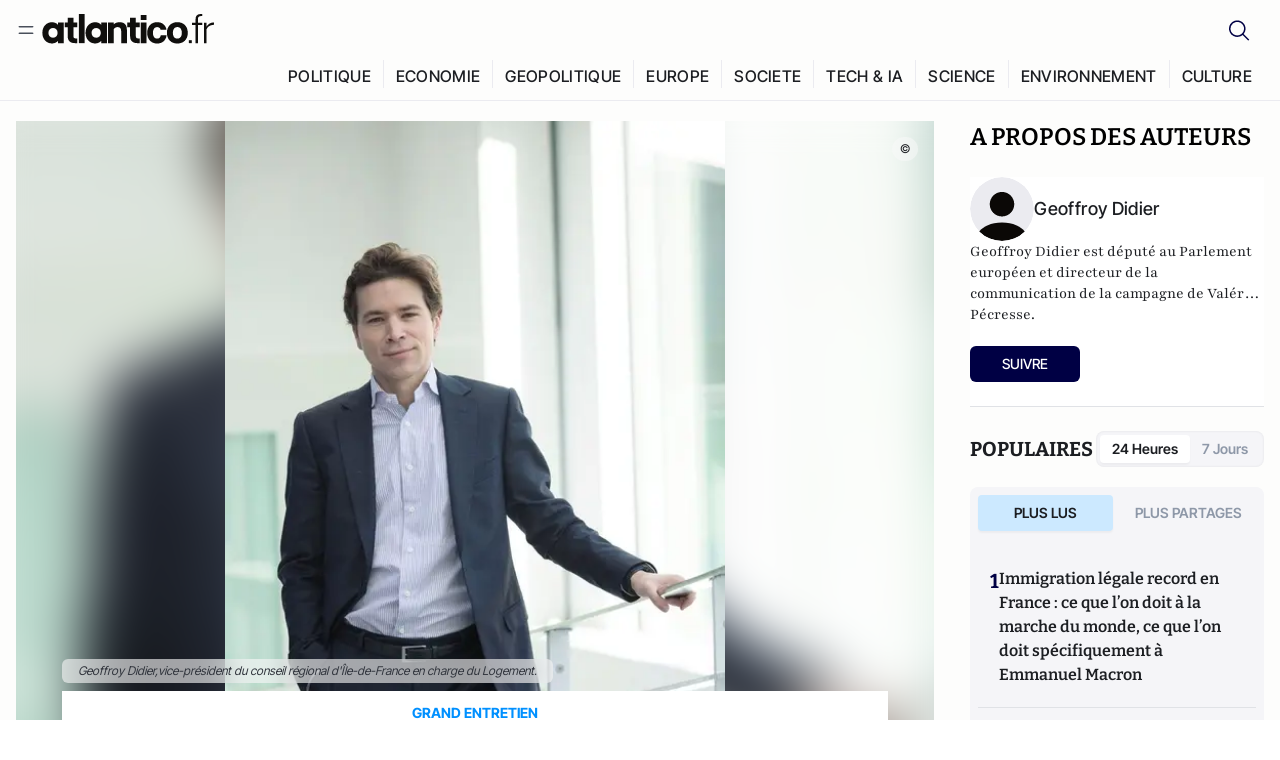

--- FILE ---
content_type: text/html;charset=utf-8
request_url: https://atlantico.fr/article/decryptage/geoffroy-didier-ce-ne-sont-pas-les-sondages-de-2015-qui-seront-decisifs-mais-les-debats-de-2016
body_size: 31839
content:
<!DOCTYPE html><html  lang="fr"><head><meta charset="utf-8"><meta name="viewport" content="width=device-width, initial-scale=1"><script type="importmap">{"imports":{"#entry":"/v3_nuxt/BbuI-LQU.js"}}</script><title>Geoffroy Didier : &quot;Ce ne sont pas les sondages de 2015 qui seront décisifs, mais les débats de 2016&quot; | Atlantico.fr</title><link rel="preconnect" href="https://securepubads.g.doubleclick.net"><script src="https://securepubads.g.doubleclick.net/tag/js/gpt.js" async type="84a077d46c0a6627987a7bf1-text/javascript"></script><script src="https://bisko.gjirafa.net/web/atlantico-sdk.js" async type="84a077d46c0a6627987a7bf1-text/javascript"></script><style>.slide-enter-active[data-v-7fdfb17c],.slide-leave-active[data-v-7fdfb17c]{transition:transform .3s ease}.slide-enter-from[data-v-7fdfb17c],.slide-leave-to[data-v-7fdfb17c]{transform:translate(100%)}.slide-enter-to[data-v-7fdfb17c],.slide-leave-from[data-v-7fdfb17c]{transform:translate(0)}.body[data-v-7fdfb17c]::-webkit-scrollbar{display:none}</style><style>.cursor-grab{cursor:grab;cursor:-webkit-grab}.cursor-grabbing{cursor:grabbing;cursor:-webkit-grabbing}</style><link rel="stylesheet" href="/v3_nuxt/entry.CUcwEuyd.css" crossorigin><link rel="preload" as="image" href="https://atlantico.codexcdn.net/assets/asAcUXlBhuZb9k084.jpg?width=1070&height=650&quality=75" fetchpriority="high"><link rel="modulepreload" as="script" crossorigin href="/v3_nuxt/BbuI-LQU.js"><link rel="modulepreload" as="script" crossorigin href="/v3_nuxt/CbEU4yfW.js"><link rel="modulepreload" as="script" crossorigin href="/v3_nuxt/CrTGtukx.js"><link rel="modulepreload" as="script" crossorigin href="/v3_nuxt/CUwIPzzo.js"><link rel="modulepreload" as="script" crossorigin href="/v3_nuxt/qqK01Dqc.js"><link rel="modulepreload" as="script" crossorigin href="/v3_nuxt/DQBslCSf.js"><link rel="modulepreload" as="script" crossorigin href="/v3_nuxt/DmrLrFZ4.js"><link rel="modulepreload" as="script" crossorigin href="/v3_nuxt/CN9sZZFA.js"><link rel="modulepreload" as="script" crossorigin href="/v3_nuxt/Av__j5bX.js"><link rel="modulepreload" as="script" crossorigin href="/v3_nuxt/Bw9yKQzT.js"><link rel="modulepreload" as="script" crossorigin href="/v3_nuxt/Bgyaxa9B.js"><link rel="modulepreload" as="script" crossorigin href="/v3_nuxt/DSWHsW7R.js"><link rel="modulepreload" as="script" crossorigin href="/v3_nuxt/BLMDDnHx.js"><link rel="modulepreload" as="script" crossorigin href="/v3_nuxt/L3iAslb-.js"><link rel="modulepreload" as="script" crossorigin href="/v3_nuxt/C5lP0Sm2.js"><link rel="modulepreload" as="script" crossorigin href="/v3_nuxt/C96V2tip.js"><link rel="modulepreload" as="script" crossorigin href="/v3_nuxt/CtV1-zTq.js"><link rel="modulepreload" as="script" crossorigin href="/v3_nuxt/lKj-Xg76.js"><link rel="modulepreload" as="script" crossorigin href="/v3_nuxt/7sJ2nx5a.js"><link rel="modulepreload" as="script" crossorigin href="/v3_nuxt/B7d8D2oU.js"><link rel="modulepreload" as="script" crossorigin href="/v3_nuxt/BGQIUTp7.js"><link rel="modulepreload" as="script" crossorigin href="/v3_nuxt/DTSa4G62.js"><link rel="modulepreload" as="script" crossorigin href="/v3_nuxt/CBqDzlCG.js"><link rel="modulepreload" as="script" crossorigin href="/v3_nuxt/DyYSNLvw.js"><link rel="modulepreload" as="script" crossorigin href="/v3_nuxt/toJM70vm.js"><link rel="modulepreload" as="script" crossorigin href="/v3_nuxt/xQP_G4VK.js"><link rel="modulepreload" as="script" crossorigin href="/v3_nuxt/CQW0_ILY.js"><link rel="modulepreload" as="script" crossorigin href="/v3_nuxt/Cq-AVeru.js"><link rel="modulepreload" as="script" crossorigin href="/v3_nuxt/BtE1as-T.js"><link rel="modulepreload" as="script" crossorigin href="/v3_nuxt/BBCnBT_3.js"><link rel="modulepreload" as="script" crossorigin href="/v3_nuxt/DkkhaLbn.js"><link rel="modulepreload" as="script" crossorigin href="/v3_nuxt/BT8OzHML.js"><link rel="modulepreload" as="script" crossorigin href="/v3_nuxt/Bi-VBjnN.js"><link rel="modulepreload" as="script" crossorigin href="/v3_nuxt/EFPKlz1m.js"><link rel="modulepreload" as="script" crossorigin href="/v3_nuxt/CtKeBRLj.js"><link rel="modulepreload" as="script" crossorigin href="/v3_nuxt/BVmf2DUE.js"><link rel="modulepreload" as="script" crossorigin href="/v3_nuxt/DlAUqK2U.js"><link rel="modulepreload" as="script" crossorigin href="/v3_nuxt/BMnz9UFB.js"><link rel="modulepreload" as="script" crossorigin href="/v3_nuxt/C_UEiUxm.js"><link rel="preload" as="fetch" fetchpriority="low" crossorigin="anonymous" href="/v3_nuxt/builds/meta/f6111475-5a1b-41cc-99dc-eaeb2df48e38.json"><script src="https://cdn.tonos.tech/sdk/tonos-script-stg.js?aId=0e0e4cf9b7e54af3a437480933e69d6d&t=web" data-cfasync="false" defer></script><script src="https://www.instagram.com/embed.js" defer type="84a077d46c0a6627987a7bf1-text/javascript"></script><link rel="dns-prefetch" href="https://securepubads.g.doubleclick.net"><link rel="prefetch" as="image" type="image/svg+xml" href="/v3_nuxt/error-illustration.DUkv96ME.svg"><link rel="prefetch" as="image" type="image/svg+xml" href="/v3_nuxt/subscribe-img.BwIj5q4I.svg"><link rel="prefetch" as="style" crossorigin href="/v3_nuxt/index.7-qUVTK2.css"><link rel="prefetch" as="script" crossorigin href="/v3_nuxt/ByxH9N2D.js"><link rel="prefetch" as="script" crossorigin href="/v3_nuxt/CKyTZGUy.js"><link rel="prefetch" as="script" crossorigin href="/v3_nuxt/CRsmAEJ5.js"><link rel="prefetch" as="script" crossorigin href="/v3_nuxt/Kvs9Xklx.js"><link rel="prefetch" as="script" crossorigin href="/v3_nuxt/BfekSUo5.js"><link rel="prefetch" as="script" crossorigin href="/v3_nuxt/BCmjVHhZ.js"><link rel="prefetch" as="script" crossorigin href="/v3_nuxt/P4A8BktA.js"><link rel="prefetch" as="script" crossorigin href="/v3_nuxt/DPhpZ5tO.js"><link rel="prefetch" as="script" crossorigin href="/v3_nuxt/BkUQsuUD.js"><link rel="prefetch" as="script" crossorigin href="/v3_nuxt/CS7CaD1L.js"><link rel="prefetch" as="script" crossorigin href="/v3_nuxt/CIsRdh3A.js"><link rel="prefetch" as="script" crossorigin href="/v3_nuxt/C_3HF7rD.js"><link rel="prefetch" as="script" crossorigin href="/v3_nuxt/BSkaNyY1.js"><meta name="robots" content="max-image-preview:large"><link rel="icon" type="image/x-icon" href="/favicon.ico"><link rel="icon" type="image/svg" href="/atlantico-short-logo.svg"><script type="application/ld+json" data-hid="schemaOrganization">
    {
      "@context": "https://schema.org",
      "@type": "NewsMediaOrganization",
      "name": "Atlantico.fr",
      "url": "https://atlantico.fr",
      "slogan": "Êtes-vous prêt à changer d'avis ?",
      "logo": "https://atlantico.codexcdn.net/assets/aseAg7UxDo15736OI.png",
      "sameAs": [
        "https://www.facebook.com/atlantico.franc",
        "https://twitter.com/atlantico_fr",
        "https://www.linkedin.com/company/atlantico/"
      ]
    }
    </script><script type="84a077d46c0a6627987a7bf1-text/javascript">
              (function(w,d,s,l,i){w[l]=w[l]||[];w[l].push({'gtm.start':
              new Date().getTime(),event:'gtm.js'});var f=d.getElementsByTagName(s)[0],
              j=d.createElement(s),dl=l!='dataLayer'?'&l='+l:'';j.async=true;j.src=
              'https://www.googletagmanager.com/gtm.js?id='+i+dl;f.parentNode.insertBefore(j,f);
              })(window,document,'script','dataLayer','GTM-K3S7WXR');
              </script><meta name="description" content="Le vice-président de la région Île-de-France estime qu'un audit des lois doit être fait pour abroger celles qui sont inutiles, et faire respecter celles qui, comme sur le port du voile intégral dans l'espace public, ne sont pas appliquées."><meta name="keywords" content="Les Républicains,Nicolas Sarkozy,Primaires 2016,autorité,retour en politique"><meta name="publisher" content="Atlantico"><meta property="og:title" content="Geoffroy Didier : &quot;Ce ne sont pas les sondages de 2015 qui seront décisifs, mais les débats de 2016&quot;"><meta property="og:description" content="Le vice-président de la région Île-de-France estime qu'un audit des lois doit être fait pour abroger celles qui sont inutiles, et faire respecter celles qui, comme sur le port du voile intégral dans l'espace public, ne sont pas appliquées."><meta property="og:url" content="https://atlantico.fr/article/decryptage/geoffroy-didier-ce-ne-sont-pas-les-sondages-de-2015-qui-seront-decisifs-mais-les-debats-de-2016"><meta property="og:image" content="https://atlantico.codexcdn.net/assets/asAcUXlBhuZb9k084.jpg?width=700&height=500&quality=75"><meta name="og:site_name" content="Atlantico"><meta property="og:type" content="article"><meta property="fb:app_id" content="1093005977806886"><meta name="msapplication-TileColor" content="#2b5797"><meta name="theme-color" content="#00014b"><meta name="apple-itunes-app" content="app-id=1564440160, app-argument=atlanticofr://?xto=AL-1-[iOS_Banner]"><meta name="al:ios:app_store_id" content="1564440160"><meta name="al:ios:app_name" content="Atlantico"><meta name="al:ios:url" content="atlanticofr://?xto=AL-1-[Autres]"><meta name="al:android:app_name" content="Atlantico"><meta name="al:android:package" content="com.talmont.atlantico"><meta name="al:android:url" content="atlanticofr://?xto=AL-1-[Autres]"><meta name="al:web:url" content="https://atlantico.fr"><meta name="apple-mobile-web-app-title" content="Atlantico"><meta name="twitter:app:id:googleplay" content="com.talmont.atlantico"><meta name="twitter:app:name:googleplay" content="Atlantico"><meta name="twitter:app:url:googleplay" content="https://atlantico.fr"><meta name="twitter:app:id:iphone" content="1564440160"><meta name="twitter:app:name:iphone" content="Atlantico .fr"><meta property="twitter:title" content="Geoffroy Didier : &quot;Ce ne sont pas les sondages de 2015 qui seront décisifs, mais les débats de 2016&quot;"><meta property="twitter:url" content="https://atlantico.fr/article/decryptage/geoffroy-didier-ce-ne-sont-pas-les-sondages-de-2015-qui-seront-decisifs-mais-les-debats-de-2016"><meta property="twitter:image" content="https://atlantico.codexcdn.net/assets/asAcUXlBhuZb9k084.jpg?width=700&height=500&quality=75"><meta property="twitter:description" content="Le vice-président de la région Île-de-France estime qu'un audit des lois doit être fait pour abroger celles qui sont inutiles, et faire respecter celles qui, comme sur le port du voile intégral dans l'espace public, ne sont pas appliquées."><link rel="canonical" href="https://atlantico.fr/article/decryptage/geoffroy-didier-ce-ne-sont-pas-les-sondages-de-2015-qui-seront-decisifs-mais-les-debats-de-2016"><link rel="mask-icon" href="/safari-pinned-tab.svg" color="#00014b"><link rel="apple-touch-icon" href="/apple-touch-icon.svg" sizes="180x180"><link rel="alternate" type="application/rss+xml" href="https://rss.atlantico.fr" title="Atlantico RSS"><script type="84a077d46c0a6627987a7bf1-text/javascript">
        window._taboola = window._taboola || [];
        _taboola.push({unified_id:'', user_type:'other', paywall:false});
        _taboola.push({premium: false});
        _taboola.push({article:'auto'});
        !function (e, f, u, i) {
          if (!document.getElementById(i)){
            e.async = 1;
            e.src = u;
            e.id = i;
            f.parentNode.insertBefore(e, f);
          }
        }(document.createElement('script'),
        document.getElementsByTagName('script')[0],
        '//cdn.taboola.com/libtrc/atlantico-/loader.js',
        'tb_loader_script');
        if(window.performance && typeof window.performance.mark == 'function')
          {window.performance.mark('tbl_ic');}
      </script><meta property="og:image:url" content="https://atlantico.codexcdn.net/assets/asAcUXlBhuZb9k084.jpg?width=700&height=500&quality=75"><meta property="og:article:published_time" content="2015-12-25T12:32:51.000Z"><meta property="og:article:section" content="Politique"><meta property="twitter:card" content="summary_large_image"><meta property="twitter:site" content="@atlantico_fr"><script type="application/ld+json" data-hid="schemaArticle">
      {
        "@context": "https://schema.org",
        "@type": "NewsArticle",
        "headline": "Geoffroy Didier : \"Ce ne sont pas les sondages de 2015 qui seront décisifs, mais les débats de 2016\"",
        "url": "https://atlantico.fr/article/decryptage/geoffroy-didier-ce-ne-sont-pas-les-sondages-de-2015-qui-seront-decisifs-mais-les-debats-de-2016",
        "description": "Le vice-président de la région Île-de-France estime qu'un audit des lois doit être fait pour abroger celles qui sont inutiles, et faire respecter celles qui, comme sur le port du voile intégral dans l'espace public, ne sont pas appliquées.",
        "articleBody": "Le vice-président de la région Île-de-France estime qu'un audit des lois doit être fait pour abroger celles qui sont inutiles, et faire respecter celles qui, comme sur le port du voile intégral dans l'espace public, ne sont pas appliquées.",
        "image": "https://atlantico.codexcdn.net/assets/asAcUXlBhuZb9k084.jpg?width=700&height=500&quality=75",
        "datePublished": "2015-12-25T12:32:51.000Z",
        "dateCreated": "",
        "dateModified": "",
        "publisher": {
          "@type": "Organization",
          "name": "Atlantico",
          "logo": {
            "@type": "ImageObject",
            "url": "https://atlantico.codexcdn.net/assets/aseAg7UxDo15736OI.png"
          }
        },
        "articleSection": "Politique",
        "keywords": ["Atlantico","Les Républicains","Nicolas Sarkozy","Primaires 2016","autorité","retour en politique"],
        "author": [{
              "@type": "Person",
              "name": "Geoffroy Didier",
              "url": "https://atlantico.fr/author/geoffroy-didier-1502414"
            }],
        "mainEntityOfPage": "https://atlantico.fr/article/decryptage/geoffroy-didier-ce-ne-sont-pas-les-sondages-de-2015-qui-seront-decisifs-mais-les-debats-de-2016"
      }
    </script><script type="application/ld+json">{"@context":"https://schema.org","@type":"BreadcrumbList","itemListElement":[{"@type":"ListItem","position":1,"name":"A la une","item":"https://atlantico.fr"},{"@type":"ListItem","position":2,"name":"Décryptages","item":"https://atlantico.fr/explore/decryptages"},{"@type":"ListItem","position":3,"name":"Politique","item":"https://atlantico.fr/explore/decryptages/politique"},{"@type":"ListItem","position":4,"name":"Geoffroy Didier : \"Ce ne sont pas les sondages de 2015 qui seront décisifs, mais les débats de 2016\" | Atlantico.fr","item":"https://atlantico.fr/article/decryptage/geoffroy-didier-ce-ne-sont-pas-les-sondages-de-2015-qui-seront-decisifs-mais-les-debats-de-2016"}]}</script><script type="84a077d46c0a6627987a7bf1-module" src="/v3_nuxt/BbuI-LQU.js" crossorigin></script></head><body  class=""><noscript><iframe src="https://www.googletagmanager.com/ns.html?id=GTM-K3S7WXR"
          height="0" width="0" style="display:none;visibility:hidden"></iframe></noscript><!--teleport start anchor--><!----><!--teleport anchor--><div id="__nuxt"><div><div class="relative bg-[#FDFDFC]"><header class="sticky top-0 z-[9999] border-b border-[#EBEBF0] bg-[#fdfdfc] px-4 py-3 max-container:px-0 print:hidden [@media(min-width:1360px)]:pb-0 [@media(min-width:1361px)]:min-h-[105px]"><nav class="mx-auto flex min-h-9 max-w-[1360px] items-center justify-between"><div class="flex items-center gap-1.5 md:gap-5 [@media(min-width:375px)]:gap-3"><button class="hidden md:flex"><img src="data:image/svg+xml,%3csvg%20width=&#39;20&#39;%20height=&#39;20&#39;%20viewBox=&#39;0%200%2020%2020&#39;%20fill=&#39;none&#39;%20xmlns=&#39;http://www.w3.org/2000/svg&#39;%3e%3cpath%20d=&#39;M3.33334%206.6665H16.6667M3.33334%2013.3332H16.6667&#39;%20stroke=&#39;%23494F5A&#39;%20stroke-width=&#39;1.5&#39;%20stroke-linecap=&#39;round&#39;%20stroke-linejoin=&#39;round&#39;/%3e%3c/svg%3e" alt="Menu icon" width="20" height="20" class="h-5 w-5 cursor-pointer"></button><a href="/" class=""><img src="/logo.svg" width="185" height="32" class="h-[32px] w-[185px]" alt="Atlantico logo"></a></div><div class="flex items-center justify-center gap-2 md:gap-3"><button class="mr-3 hidden md:flex"><img src="data:image/svg+xml,%3csvg%20width=&#39;24&#39;%20height=&#39;24&#39;%20viewBox=&#39;0%200%2024%2024&#39;%20fill=&#39;none&#39;%20xmlns=&#39;http://www.w3.org/2000/svg&#39;%3e%3cpath%20d=&#39;M21.2765%2021.6164L15.6125%2015.9523C16.9735%2014.3183%2017.6522%2012.2225%2017.5074%2010.1009C17.3625%207.97924%2016.4053%205.99512%2014.8348%204.56126C13.2644%203.12741%2011.2016%202.35421%209.07555%202.40253C6.94953%202.45084%204.92397%203.31694%203.42026%204.82065C1.91655%206.32436%201.05045%208.34992%201.00213%2010.4759C0.953823%2012.602%201.72702%2014.6648%203.16087%2016.2352C4.59473%2017.8057%206.57885%2018.7629%208.70048%2018.9078C10.8221%2019.0526%2012.9179%2018.3739%2014.5519%2017.0129L20.216%2022.6769L21.2765%2021.6164ZM2.52654%2010.6769C2.52654%209.34191%202.92243%208.03687%203.66412%206.92684C4.40582%205.8168%205.46003%204.95164%206.69343%204.44075C7.92683%203.92986%209.28403%203.79618%2010.5934%204.05663C11.9028%204.31709%2013.1055%204.95996%2014.0495%205.90396C14.9935%206.84797%2015.6364%208.0507%2015.8968%209.36008C16.1573%2010.6694%2016.0236%2012.0266%2015.5127%2013.26C15.0018%2014.4935%2014.1367%2015.5477%2013.0266%2016.2894C11.9166%2017.0311%2010.6116%2017.4269%209.27654%2017.4269C7.48694%2017.425%205.77121%2016.7132%204.50577%2015.4477C3.24033%2014.1823%202.52853%2012.4665%202.52654%2010.6769Z&#39;%20fill=&#39;%23000044&#39;/%3e%3c/svg%3e" alt="Search icon" width="24" height="24"></button><span></span><button class="flex md:hidden"><img src="data:image/svg+xml,%3csvg%20width=&#39;20&#39;%20height=&#39;20&#39;%20viewBox=&#39;0%200%2020%2020&#39;%20fill=&#39;none&#39;%20xmlns=&#39;http://www.w3.org/2000/svg&#39;%3e%3cpath%20d=&#39;M3.33334%206.6665H16.6667M3.33334%2013.3332H16.6667&#39;%20stroke=&#39;%23494F5A&#39;%20stroke-width=&#39;1.5&#39;%20stroke-linecap=&#39;round&#39;%20stroke-linejoin=&#39;round&#39;/%3e%3c/svg%3e" alt="Menu icon" width="20" height="20" class="h-5 w-5 cursor-pointer"></button></div></nav><div class="mx-auto mt-3 max-w-[1360px] items-end justify-end gap-1 [@media(max-width:1023px)]:hidden [@media(min-width:1024px)]:flex"><div class="flex pb-4 [@media(min-width:1024px)]:pb-0"><!--[--><div class="border-r border-[#EBEBF0] px-2 pt-1 last:border-none [@media(max-width:1360px)]:px-1"><a href="/explore/all/politique" class="px-3 pb-4 pt-1 text-sm font-medium uppercase leading-[125%] tracking-[0.02em] text-gray10 hover:border-b-4 hover:border-link-blue hover:bg-[#EBEBF0] xl:text-base [@media(max-width:1360px)]:px-2">POLITIQUE</a></div><div class="border-r border-[#EBEBF0] px-2 pt-1 last:border-none [@media(max-width:1360px)]:px-1"><a href="/explore/all/economie" class="px-3 pb-4 pt-1 text-sm font-medium uppercase leading-[125%] tracking-[0.02em] text-gray10 hover:border-b-4 hover:border-link-blue hover:bg-[#EBEBF0] xl:text-base [@media(max-width:1360px)]:px-2">ECONOMIE</a></div><div class="border-r border-[#EBEBF0] px-2 pt-1 last:border-none [@media(max-width:1360px)]:px-1"><a href="/explore/all/geopolitique" class="px-3 pb-4 pt-1 text-sm font-medium uppercase leading-[125%] tracking-[0.02em] text-gray10 hover:border-b-4 hover:border-link-blue hover:bg-[#EBEBF0] xl:text-base [@media(max-width:1360px)]:px-2">GEOPOLITIQUE</a></div><div class="border-r border-[#EBEBF0] px-2 pt-1 last:border-none [@media(max-width:1360px)]:px-1"><a href="/explore/all/europe" class="px-3 pb-4 pt-1 text-sm font-medium uppercase leading-[125%] tracking-[0.02em] text-gray10 hover:border-b-4 hover:border-link-blue hover:bg-[#EBEBF0] xl:text-base [@media(max-width:1360px)]:px-2">EUROPE</a></div><div class="border-r border-[#EBEBF0] px-2 pt-1 last:border-none [@media(max-width:1360px)]:px-1"><a href="/explore/all/societe" class="px-3 pb-4 pt-1 text-sm font-medium uppercase leading-[125%] tracking-[0.02em] text-gray10 hover:border-b-4 hover:border-link-blue hover:bg-[#EBEBF0] xl:text-base [@media(max-width:1360px)]:px-2">SOCIETE</a></div><div class="border-r border-[#EBEBF0] px-2 pt-1 last:border-none [@media(max-width:1360px)]:px-1"><a href="/explore/all/tech-ia" class="px-3 pb-4 pt-1 text-sm font-medium uppercase leading-[125%] tracking-[0.02em] text-gray10 hover:border-b-4 hover:border-link-blue hover:bg-[#EBEBF0] xl:text-base [@media(max-width:1360px)]:px-2">TECH &amp; IA</a></div><div class="border-r border-[#EBEBF0] px-2 pt-1 last:border-none [@media(max-width:1360px)]:px-1"><a href="/explore/all/science" class="px-3 pb-4 pt-1 text-sm font-medium uppercase leading-[125%] tracking-[0.02em] text-gray10 hover:border-b-4 hover:border-link-blue hover:bg-[#EBEBF0] xl:text-base [@media(max-width:1360px)]:px-2">SCIENCE</a></div><div class="border-r border-[#EBEBF0] px-2 pt-1 last:border-none [@media(max-width:1360px)]:px-1"><a href="/explore/all/environnement" class="px-3 pb-4 pt-1 text-sm font-medium uppercase leading-[125%] tracking-[0.02em] text-gray10 hover:border-b-4 hover:border-link-blue hover:bg-[#EBEBF0] xl:text-base [@media(max-width:1360px)]:px-2">ENVIRONNEMENT</a></div><div class="border-r border-[#EBEBF0] px-2 pt-1 last:border-none [@media(max-width:1360px)]:px-1"><a href="/explore/all/culture" class="px-3 pb-4 pt-1 text-sm font-medium uppercase leading-[125%] tracking-[0.02em] text-gray10 hover:border-b-4 hover:border-link-blue hover:bg-[#EBEBF0] xl:text-base [@media(max-width:1360px)]:px-2">CULTURE</a></div><!--]--></div></div><!----><!----></header><!--teleport start--><!--teleport end--><!----><!----><!----><!----><!--[--><!----><aside class="translate-x-full md:-translate-x-full fixed right-0 top-0 z-[99999] h-full w-full transform overflow-y-auto bg-[#F9FAFB] transition-transform duration-300 ease-in-out sm:max-w-[400px] md:left-0"><div class="sticky top-0 z-10 flex min-h-[57px] items-end justify-between border-b border-[#EBEBF0] bg-[#FDFDFC] px-5 py-1.5 pr-2 [@media(min-width:1361px)]:min-h-[105px] [@media(min-width:1361px)]:py-3"><span class="font-bitter text-2xl font-bold uppercase text-gray10"> Menu </span><div class="block w-fit"><img src="data:image/svg+xml,%3csvg%20width=&#39;13&#39;%20height=&#39;12&#39;%20viewBox=&#39;0%200%2013%2012&#39;%20fill=&#39;none&#39;%20xmlns=&#39;http://www.w3.org/2000/svg&#39;%3e%3cpath%20fill-rule=&#39;evenodd&#39;%20clip-rule=&#39;evenodd&#39;%20d=&#39;M2.89254%209.35355C3.0878%209.54882%203.40439%209.54882%203.59965%209.35355L6.24609%206.70711L8.89254%209.35355C9.0878%209.54882%209.40439%209.54882%209.59965%209.35355C9.79491%209.15829%209.79491%208.84171%209.59965%208.64645L6.9532%206L9.59965%203.35355C9.79491%203.15829%209.79491%202.84171%209.59965%202.64645C9.40439%202.45118%209.0878%202.45118%208.89254%202.64645L6.24609%205.29289L3.59965%202.64645C3.40439%202.45118%203.0878%202.45118%202.89254%202.64645C2.69728%202.84171%202.69728%203.15829%202.89254%203.35355L5.53899%206L2.89254%208.64645C2.69728%208.84171%202.69728%209.15829%202.89254%209.35355Z&#39;%20fill=&#39;%231C1E22&#39;/%3e%3c/svg%3e" alt="Close icon" class="cursor-pointer px-3 py-2" width="46" height="46"></div></div><div class="flex flex-col px-4"><div class="relative mt-6 flex"><img src="data:image/svg+xml,%3csvg%20width=&#39;24&#39;%20height=&#39;24&#39;%20viewBox=&#39;0%200%2024%2024&#39;%20fill=&#39;none&#39;%20xmlns=&#39;http://www.w3.org/2000/svg&#39;%3e%3cpath%20d=&#39;M21.2765%2021.6164L15.6125%2015.9523C16.9735%2014.3183%2017.6522%2012.2225%2017.5074%2010.1009C17.3625%207.97924%2016.4053%205.99512%2014.8348%204.56126C13.2644%203.12741%2011.2016%202.35421%209.07555%202.40253C6.94953%202.45084%204.92397%203.31694%203.42026%204.82065C1.91655%206.32436%201.05045%208.34992%201.00213%2010.4759C0.953823%2012.602%201.72702%2014.6648%203.16087%2016.2352C4.59473%2017.8057%206.57885%2018.7629%208.70048%2018.9078C10.8221%2019.0526%2012.9179%2018.3739%2014.5519%2017.0129L20.216%2022.6769L21.2765%2021.6164ZM2.52654%2010.6769C2.52654%209.34191%202.92243%208.03687%203.66412%206.92684C4.40582%205.8168%205.46003%204.95164%206.69343%204.44075C7.92683%203.92986%209.28403%203.79618%2010.5934%204.05663C11.9028%204.31709%2013.1055%204.95996%2014.0495%205.90396C14.9935%206.84797%2015.6364%208.0507%2015.8968%209.36008C16.1573%2010.6694%2016.0236%2012.0266%2015.5127%2013.26C15.0018%2014.4935%2014.1367%2015.5477%2013.0266%2016.2894C11.9166%2017.0311%2010.6116%2017.4269%209.27654%2017.4269C7.48694%2017.425%205.77121%2016.7132%204.50577%2015.4477C3.24033%2014.1823%202.52853%2012.4665%202.52654%2010.6769Z&#39;%20fill=&#39;%23000044&#39;/%3e%3c/svg%3e" alt="Search icon" width="16" height="16" class="absolute left-4 top-3.5"><input value="" type="text" placeholder="Recherche..." class="w-full rounded border border-[#8E98A83D] bg-white py-[11px] pl-10 text-sm text-gray7 outline-none"></div></div><nav class="flex flex-col p-5"><!----><button style="" class="mt-2 flex h-[40px] justify-center rounded bg-[#E6E6EC] px-3 py-2.5 text-sm font-medium uppercase text-black md:hidden"> Je me connecte </button><!----><span class="mb-2 text-base font-medium uppercase text-gray10"> Categories </span><!--[--><a href="/explore/decryptages" class="border border-[#F6F6F6] bg-white p-3 text-base font-medium text-gray9 hover:bg-gray1 rounded-t-lg">Décryptages</a><a href="/explore/dossiers" class="border border-[#F6F6F6] bg-white p-3 text-base font-medium text-gray9 hover:bg-gray1">Dossiers</a><a href="/explore/rdvs" class="border border-[#F6F6F6] bg-white p-3 text-base font-medium text-gray9 hover:bg-gray1">Rendez-Vous</a><a href="/explore/videos" class="border border-[#F6F6F6] bg-white p-3 text-base font-medium text-gray9 hover:bg-gray1">Vidéos</a><a href="/explore/podcasts" class="border border-[#F6F6F6] bg-white p-3 text-base font-medium text-gray9 hover:bg-gray1">Podcasts</a><!--]--><button class="&#39;border rounded-b-lg&#39;, border-[#F6F6F6] bg-white p-3 text-left text-base font-medium text-gray9 hover:bg-gray1"> Plus Lus </button><div class="mt-9"><span class="text-gray8 mb-2 block text-xs uppercase"> Recevez notre newsletter </span><form class="relative"><input value="" placeholder="Entrez votre email pour recevoir la newsletter" class="w-full rounded border border-gray2 bg-white py-3 pl-4 pr-10 text-sm text-gray7 outline-none pr-12"><button type="submit" class="mt-2 min-h-[42.41px] w-full rounded-[4px] border border-brand9 bg-yellow-btn p-2.5 text-base font-medium uppercase text-brand9"><p>S&#39;inscrire</p></button></form><!----></div><p class="mb-6 mt-2 text-sm text-[#32363E]"> En cliquant sur s&#39;inscrire, vous confirmez que vous acceptez nos <a href="/conditions-generales" class="font-medium text-brand9 underline"> Termes et Conditions </a></p><div class="flex flex-col border-b border-[#E5E5E7] pb-3"><span class="mb-2 text-base font-medium uppercase text-gray10"> Themes </span><!--[--><a href="/explore/all/politique" class="border border-[#F6F6F6] bg-white p-3 text-base font-medium text-gray9 hover:bg-gray1 rounded-t-lg">Politique</a><a href="/explore/all/economie" class="border border-[#F6F6F6] bg-white p-3 text-base font-medium text-gray9 hover:bg-gray1">Economie</a><a href="/explore/all/geopolitique" class="border border-[#F6F6F6] bg-white p-3 text-base font-medium text-gray9 hover:bg-gray1">Géopolitique</a><a href="/explore/all/europe" class="border border-[#F6F6F6] bg-white p-3 text-base font-medium text-gray9 hover:bg-gray1">Europe</a><a href="/explore/all/societe" class="border border-[#F6F6F6] bg-white p-3 text-base font-medium text-gray9 hover:bg-gray1">Société</a><a href="/explore/all/tech-ia" class="border border-[#F6F6F6] bg-white p-3 text-base font-medium text-gray9 hover:bg-gray1">Tech &amp; IA</a><a href="/explore/all/science" class="border border-[#F6F6F6] bg-white p-3 text-base font-medium text-gray9 hover:bg-gray1">Science</a><a href="/explore/all/environnement" class="border border-[#F6F6F6] bg-white p-3 text-base font-medium text-gray9 hover:bg-gray1">Environnement</a><a href="/explore/all/culture" class="border border-[#F6F6F6] bg-white p-3 text-base font-medium text-gray9 hover:bg-gray1 rounded-b-lg">Culture</a><!--]--></div><a href="/about" class="mt-3 flex items-center justify-between gap-1.5 rounded-lg bg-white p-3 text-base font-medium tracking-[0.32px] text-brand9"><div class="flex items-center gap-2"><img src="data:image/svg+xml,%3csvg%20width=&#39;18&#39;%20height=&#39;18&#39;%20viewBox=&#39;0%200%2018%2018&#39;%20fill=&#39;none&#39;%20xmlns=&#39;http://www.w3.org/2000/svg&#39;%3e%3cpath%20d=&#39;M8.94284%2011.9219C10.5556%2011.9219%2011.713%2010.7455%2011.713%209.00006C11.713%207.25449%2010.5556%206.09723%208.94284%206.09723C7.31119%206.09723%206.17275%207.25449%206.17275%209.00006C6.17275%2010.7455%207.31119%2011.9219%208.94284%2011.9219ZM2.54883%208.981C2.54883%205.20526%205.0534%202.625%208.2788%202.625C9.79661%202.625%2011.0489%203.19433%2011.9406%204.16185V2.8337H15.4507V15.1663H11.9406V13.8192C11.0489%2014.8059%209.79661%2015.375%208.2788%2015.375C5.0534%2015.375%202.54883%2012.7758%202.54883%208.981Z&#39;%20fill=&#39;%23100F0D&#39;/%3e%3c/svg%3e" alt="Atlantico logo with letter" width="18" height="18"> Atlantico, c&#39;est qui, c&#39;est quoi ? </div><img src="data:image/svg+xml,%3csvg%20width=&#39;7&#39;%20height=&#39;12&#39;%20viewBox=&#39;0%200%207%2012&#39;%20fill=&#39;none&#39;%20xmlns=&#39;http://www.w3.org/2000/svg&#39;%3e%3cpath%20d=&#39;M5.37468%206.00015C5.37468%206.00951%205.36922%205.92882%205.24935%205.72997C5.13977%205.54819%204.97124%205.32725%204.74968%205.07648C4.30792%204.57658%203.70724%204.01381%203.09033%203.47818C2.4764%202.94513%201.86029%202.45072%201.39681%202.08902C1.16539%201.90841%200.972209%201.7609%200.83773%201.65933C0.770628%201.60865%200.717867%201.56947%200.682294%201.54296C0.664635%201.52979%200.651394%201.51949%200.642418%201.51285C0.637925%201.50952%200.634011%201.50713%200.631838%201.50552C0.630825%201.50477%200.629867%201.50424%200.629397%201.50389V1.50308C0.351496%201.29841%200.292139%200.907798%200.496747%200.62987C0.701417%200.351971%201.09203%200.292618%201.36996%200.49722H1.37077L1.37158%200.498034C1.3723%200.49856%201.37358%200.499542%201.37484%200.500475C1.37746%200.502411%201.38145%200.505074%201.38623%200.508613C1.39614%200.515949%201.41071%200.526453%201.42936%200.540352C1.46699%200.568392%201.52182%200.609932%201.59131%200.662422C1.73026%200.767374%201.92861%200.918353%202.16586%201.1035C2.63981%201.47338%203.27405%201.98215%203.90983%202.53417C4.54256%203.08354%205.19162%203.68799%205.68718%204.24885C5.93436%204.5286%206.15646%204.81282%206.32032%205.08462C6.47376%205.33922%206.62468%205.66153%206.62468%206.00015C6.62468%206.33877%206.47376%206.66107%206.32032%206.91568C6.15646%207.18748%205.93436%207.4717%205.68718%207.75145C5.19162%208.31231%204.54256%208.91677%203.90983%209.46613C3.27392%2010.0183%202.63903%2010.5269%202.16504%2010.8968C1.9279%2011.0819%201.73022%2011.233%201.59131%2011.3379C1.52182%2011.3904%201.46699%2011.4319%201.42936%2011.4599C1.41072%2011.4738%201.39614%2011.4843%201.38623%2011.4917C1.38148%2011.4952%201.37746%2011.4979%201.37484%2011.4998C1.3736%2011.5007%201.3723%2011.5017%201.37158%2011.5023L1.37077%2011.5031H1.36996C1.09202%2011.7077%200.701421%2011.6483%200.496747%2011.3704C0.292119%2011.0925%200.351484%2010.7019%200.629397%2010.4972V10.4964C0.62987%2010.4961%200.630816%2010.4955%200.631838%2010.4948C0.633958%2010.4932%200.637276%2010.4907%200.641604%2010.4875C0.650583%2010.4808%200.664508%2010.4706%200.682294%2010.4573C0.717871%2010.4308%200.770618%2010.3917%200.83773%2010.341C0.97221%2010.2394%201.16539%2010.0919%201.39681%209.91128C1.86026%209.54961%202.47563%209.05512%203.08952%208.52212C3.70655%207.9864%204.30784%207.42381%204.74968%206.92382C4.97124%206.67305%205.13977%206.45211%205.24935%206.27033C5.3692%206.07149%205.37468%205.99081%205.37468%206.00015Z&#39;%20fill=&#39;%23494F5A&#39;/%3e%3c/svg%3e" alt="Arrow right icon" width="16" height="16" class="h-4 w-4"></a><div class="my-3 border-b"></div><ul class="flex flex-wrap gap-4"><!--[--><li><a href="/about" class="text-base font-medium tracking-[0.56px] text-gray9 hover:text-link-blue">À propos de nous</a></li><li><a href="/contact" class="text-base font-medium tracking-[0.56px] text-gray9 hover:text-link-blue">Nous contacter</a></li><li><a href="/cgv" class="text-base font-medium tracking-[0.56px] text-gray9 hover:text-link-blue">CGV</a></li><li><a href="/legal" class="text-base font-medium tracking-[0.56px] text-gray9 hover:text-link-blue">Mentions légales</a></li><li><button type="button" class="cursor-pointer text-base font-medium tracking-[0.56px] text-gray9 hover:text-link-blue">Gestion de la publicité</button></li><li><button type="button" class="cursor-pointer text-base font-medium tracking-[0.56px] text-gray9 hover:text-link-blue">Gestion des cookies</button></li><li><a href="/politique-de-confidentialite" class="text-base font-medium tracking-[0.56px] text-gray9 hover:text-link-blue">Politique de confidentialité</a></li><li><a href="/politique-daccessibilite" class="text-base font-medium tracking-[0.56px] text-gray9 hover:text-link-blue">Politique d’accessibilité</a></li><li><a href="/politique-relative-aux-cookies" class="text-base font-medium tracking-[0.56px] text-gray9 hover:text-link-blue">Politique relative aux cookies</a></li><li><a href="/conditions-generales" class="text-base font-medium tracking-[0.56px] text-gray9 hover:text-link-blue">Conditions générales d’utilisation</a></li><!--]--></ul></nav></aside><!--]--><main class="mx-auto w-full max-w-[1360px] px-4 pb-5 pt-0 lg:py-5 max-container:px-0"><!--[--><!--[--><!----><div class="lg:flex lg:w-full lg:justify-between lg:gap-10"><div class="lg:basis-[73.53%] lg:flex lg:min-w-0 lg:flex-col"><div id="tonos-content-id" value="premium-articles"></div><div><div class="relative mb-4 md:mb-6"><div class="-mx-4 flex flex-col md:mx-0 md:w-full"><div class="relative overflow-hidden"><script src="/cdn-cgi/scripts/7d0fa10a/cloudflare-static/rocket-loader.min.js" data-cf-settings="84a077d46c0a6627987a7bf1-|49"></script><img onerror="this.setAttribute(&#39;data-error&#39;, 1)" width="64" height="48" alt="Blurred background" loading="lazy" data-nuxt-img srcset="https://atlantico.codexcdn.net/assets/asAcUXlBhuZb9k084.jpg?width=700&amp;height=500&amp;quality=75 1x, https://atlantico.codexcdn.net/assets/asAcUXlBhuZb9k084.jpg?width=700&amp;height=500&amp;quality=75 2x" fetchpriority="low" class="absolute inset-0 h-full w-full scale-110 object-cover blur-xl" src="https://atlantico.codexcdn.net/assets/asAcUXlBhuZb9k084.jpg?width=700&amp;height=500&amp;quality=75"><script src="/cdn-cgi/scripts/7d0fa10a/cloudflare-static/rocket-loader.min.js" data-cf-settings="84a077d46c0a6627987a7bf1-|49"></script><img onerror="this.setAttribute(&#39;data-error&#39;, 1)" width="1070" height="650" alt="Article cover" loading="eager" data-nuxt-img sizes="(max-width: 640px) 100vw, (max-width: 768px) 50vw, 33vw" srcset="https://atlantico.codexcdn.net/assets/asAcUXlBhuZb9k084.jpg?width=1070&amp;height=650&amp;quality=75 1w, https://atlantico.codexcdn.net/assets/asAcUXlBhuZb9k084.jpg?width=1070&amp;height=650&amp;quality=75 2w, https://atlantico.codexcdn.net/assets/asAcUXlBhuZb9k084.jpg?width=1070&amp;height=650&amp;quality=75 253w, https://atlantico.codexcdn.net/assets/asAcUXlBhuZb9k084.jpg?width=1070&amp;height=650&amp;quality=75 320w, https://atlantico.codexcdn.net/assets/asAcUXlBhuZb9k084.jpg?width=1070&amp;height=650&amp;quality=75 506w, https://atlantico.codexcdn.net/assets/asAcUXlBhuZb9k084.jpg?width=1070&amp;height=650&amp;quality=75 640w" fetchpriority="high" class="relative aspect-[4/3] max-h-[262px] w-full md:max-h-[666px] object-contain" src="https://atlantico.codexcdn.net/assets/asAcUXlBhuZb9k084.jpg?width=1070&amp;height=650&amp;quality=75"><div class="absolute right-4 top-4 flex cursor-pointer items-center justify-center gap-2 rounded-full bg-[#FAFAFA80] px-2 py-1"><p class="block text-xs text-gray10"> © </p><!----></div></div></div><div class="-mt-24 md:-mt-32 relative z-10 mx-auto grid justify-items-start md:max-w-[90%]"><div class="right-4 top-4 mb-2 rounded-md bg-[#fafafa9c] p-1 px-4 py-1 backdrop-blur-lg"><p class="line-clamp-2 text-xs italic text-gray9">Geoffroy Didier,vice-président du conseil régional d&#39;Île-de-France en charge du Logement.</p><!----></div><div class="flex w-full items-center justify-center bg-white p-3"><div class="flex flex-col items-center gap-4 text-center"><p class="text-sm font-bold uppercase text-link-blue">GRAND ENTRETIEN</p><p class="font-playfair text-sm italic text-gray10">25 décembre 2015</p><div class="flex w-full flex-col items-center gap-1 text-left"><h1 class="w-full text-left font-sourceSerif text-2xl font-bold text-gray-800 md:!text-[32px]">Geoffroy Didier : &quot;Ce ne sont pas les sondages de 2015 qui seront décisifs, mais les débats de 2016&quot;</h1><p class="font-sourceSerif text-lg font-normal leading-[1.35] tracking-[0.02em] text-gray10 md:!text-2xl">Le vice-président de la région Île-de-France estime qu&#39;un audit des lois doit être fait pour abroger celles qui sont inutiles, et faire respecter celles qui, comme sur le port du voile intégral dans l&#39;espace public, ne sont pas appliquées.</p></div><div class="flex items-center gap-x-2"><div class="flex -space-x-1.5"><!--[--><div><script src="/cdn-cgi/scripts/7d0fa10a/cloudflare-static/rocket-loader.min.js" data-cf-settings="84a077d46c0a6627987a7bf1-|49"></script><img onerror="this.setAttribute(&#39;data-error&#39;, 1)" width="20" height="20" alt="Photo of Geoffroy Didier" loading="lazy" data-nuxt-img srcset="/_ipx/f_webp&amp;s_20x20/img/default-avatar.svg 1x, /_ipx/f_webp&amp;s_40x40/img/default-avatar.svg 2x" class="aspect-square rounded-full border-[1.5px] border-white bg-gray-200 object-cover" src="/_ipx/f_webp&amp;s_20x20/img/default-avatar.svg"></div><!--]--></div><div class="flex flex-wrap items-center font-medium text-sm"><!--[--><!--[--><a href="/author/geoffroy-didier-1502414" class="group flex cursor-pointer items-center gap-2 md:hover:underline">Geoffroy Didier <img src="data:image/svg+xml,%3csvg%20width=&#39;8&#39;%20height=&#39;8&#39;%20viewBox=&#39;0%200%208%208&#39;%20fill=&#39;none&#39;%20xmlns=&#39;http://www.w3.org/2000/svg&#39;%3e%3cpath%20d=&#39;M0.583333%200V1.16667H5.59417L0%206.76083L0.8225%207.58333L6.41667%201.98917V7H7.58333V0H0.583333Z&#39;%20fill=&#39;%231C1E22&#39;/%3e%3c/svg%3e" alt="Go to Geoffroy Didier page" width="8" height="8" loading="lazy" class="transition-transform duration-200 ease-in-out group-hover:scale-125"></a><!----><!--]--><!--]--></div></div><!----></div></div></div></div></div><div><div class="mb-10 md:mb-6"><!--[--><div><div class="flex flex-col-reverse flex-wrap items-center justify-center gap-4 md:flex-row md:border-b md:border-t md:px-3 md:py-6 md:pb-4 lg:justify-between"><div class="w-full flex-wrap items-center justify-between gap-3 md:flex lg:w-auto lg:justify-start"><div class="flex items-center gap-1"><button disabled class="cursor-not-allowed opacity-50 flex items-center gap-2 text-sm font-medium text-gray10"><img src="data:image/svg+xml,%3csvg%20width=&#39;14&#39;%20height=&#39;13&#39;%20viewBox=&#39;0%200%2014%2013&#39;%20fill=&#39;none&#39;%20xmlns=&#39;http://www.w3.org/2000/svg&#39;%3e%3cpath%20fill-rule=&#39;evenodd&#39;%20clip-rule=&#39;evenodd&#39;%20d=&#39;M6.913%201.66797C4.61182%201.66797%202.74634%203.53345%202.74634%205.83464V6.56431C3.60895%206.78633%204.24634%207.56938%204.24634%208.5013V10.5013C4.24634%2011.6059%203.35091%2012.5013%202.24634%2012.5013C1.14177%2012.5013%200.246338%2011.6059%200.246338%2010.5013V8.5013C0.246338%207.56938%200.883724%206.78633%201.74634%206.56431V5.83464C1.74634%202.98116%204.05953%200.667969%206.913%200.667969C9.76648%200.667969%2012.0797%202.98116%2012.0797%205.83464V6.56431C12.9423%206.78633%2013.5797%207.56938%2013.5797%208.5013V10.5013C13.5797%2011.6059%2012.6842%2012.5013%2011.5797%2012.5013C10.4751%2012.5013%209.57967%2011.6059%209.57967%2010.5013V8.5013C9.57967%207.56938%2010.2171%206.78633%2011.0797%206.56431V5.83464C11.0797%203.53345%209.21419%201.66797%206.913%201.66797ZM12.5797%2010.5013V8.5013C12.5797%207.94902%2012.132%207.5013%2011.5797%207.5013C11.0274%207.5013%2010.5797%207.94902%2010.5797%208.5013V10.5013C10.5797%2011.0536%2011.0274%2011.5013%2011.5797%2011.5013C12.132%2011.5013%2012.5797%2011.0536%2012.5797%2010.5013ZM3.24634%208.5013V10.5013C3.24634%2011.0536%202.79862%2011.5013%202.24634%2011.5013C1.69405%2011.5013%201.24634%2011.0536%201.24634%2010.5013V8.5013C1.24634%207.94902%201.69405%207.5013%202.24634%207.5013C2.79862%207.5013%203.24634%207.94902%203.24634%208.5013Z&#39;%20fill=&#39;black&#39;/%3e%3c/svg%3e" alt="Play icon" width="20" height="20"><span>Écoutez cet article</span></button><span class="text-sm text-gray8">0:00min </span></div><button class="after:content-[&#39;Lecture_normale&#39;] relative hidden h-9 w-9 items-center justify-center rounded-full border border-solid border-gray-200 p-2 after:absolute after:left-1/2 after:top-full after:mt-1 after:-translate-x-1/2 after:whitespace-nowrap after:rounded-md after:bg-[#4B4B5F] after:px-2 after:py-1 after:text-sm after:text-white after:opacity-0 after:transition hover:after:opacity-100 md:flex"><img src="data:image/svg+xml,%3csvg%20width=&#39;20&#39;%20height=&#39;21&#39;%20viewBox=&#39;0%200%2020%2021&#39;%20fill=&#39;none&#39;%20xmlns=&#39;http://www.w3.org/2000/svg&#39;%3e%3cpath%20d=&#39;M17.9534%209.871C18.2067%2010.2262%2018.3334%2010.4039%2018.3334%2010.6668C18.3334%2010.9297%2018.2067%2011.1074%2017.9534%2011.4627C16.8149%2013.059%2013.9077%2016.5002%2010%2016.5002C6.09234%2016.5002%203.1851%2013.059%202.04672%2011.4627C1.79336%2011.1074%201.66669%2010.9297%201.66669%2010.6668C1.66669%2010.4039%201.79336%2010.2262%202.04672%209.871C3.1851%208.2747%206.09234%204.8335%2010%204.8335C13.9077%204.8335%2016.8149%208.2747%2017.9534%209.871Z&#39;%20stroke=&#39;%231C1E22&#39;%20stroke-width=&#39;1.5&#39;/%3e%3cpath%20d=&#39;M12.5%2010.667C12.5%209.28624%2011.3807%208.16699%2010%208.16699C8.61925%208.16699%207.5%209.28624%207.5%2010.667C7.5%2012.0477%208.61925%2013.167%2010%2013.167C11.3807%2013.167%2012.5%2012.0477%2012.5%2010.667Z&#39;%20stroke=&#39;%231C1E22&#39;%20stroke-width=&#39;1.5&#39;/%3e%3c/svg%3e" alt="Zen reading icon" width="20" height="20"></button><div style="" class="hidden max-h-9 items-center rounded-full border border-gray2 md:flex"><button class="rounded-l-full px-4 py-2 hover:bg-gray-100 disabled:opacity-50"><span class="text-sm font-semibold text-gray10">Aa</span></button><div class="border-l border-r border-gray2 px-5 py-1.5"><span class="text-base font-semibold tabular-nums text-gray10">100%</span></div><button class="rounded-r-full px-4 py-2 hover:bg-gray-100 disabled:opacity-50"><span class="text-lg font-semibold text-gray10">Aa</span></button></div></div><div class="flex w-full items-center gap-2 lg:w-auto"><button class="flex w-full items-center justify-center gap-1.5 rounded-full bg-blueLight px-4 py-1.5 text-xs uppercase text-brand9 md:text-sm lg:w-auto xl:px-12"><img src="data:image/svg+xml,%3csvg%20width=&#39;15&#39;%20height=&#39;15&#39;%20viewBox=&#39;0%200%2015%2015&#39;%20fill=&#39;none&#39;%20xmlns=&#39;http://www.w3.org/2000/svg&#39;%3e%3cpath%20d=&#39;M6.75846%209.2522V3.06453C6.48778%203.34046%206.17919%203.68304%205.90226%204.00334C5.70057%204.23662%205.52045%204.45132%205.39071%204.60775C5.32588%204.68591%205.27387%204.74964%205.23804%204.79346C5.22019%204.81528%205.20631%204.83216%205.19702%204.84359C5.19237%204.84931%205.18852%204.85382%205.1862%204.85669C5.1852%204.85792%205.18445%204.85888%205.18392%204.85954L5.18335%204.86068C5.03145%205.04858%204.75545%205.07752%204.56755%204.92562C4.37976%204.77369%204.35073%204.49824%204.50261%204.31038V4.30981L4.50374%204.30925C4.50442%204.30841%204.50531%204.30684%204.50659%204.30526C4.50916%204.3021%204.51317%204.29751%204.51799%204.29159C4.52779%204.27952%204.5423%204.2617%204.56071%204.23918C4.59767%204.19398%204.65121%204.12868%204.71737%204.04891C4.8498%203.88924%205.03381%203.66968%205.24032%203.43083C5.64691%202.96056%206.16277%202.38917%206.54256%202.06079C6.72886%201.89972%206.96222%201.80459%207.21419%201.81527C7.43862%201.82479%207.64312%201.91699%207.80949%202.06079H7.81006C8.18969%202.3892%208.70519%202.96066%209.11174%203.43083C9.31824%203.66965%209.50225%203.88926%209.63468%204.04891C9.70086%204.12868%209.75438%204.19398%209.79134%204.23918C9.80977%204.26171%209.82426%204.27952%209.83407%204.29159C9.8389%204.29753%209.8429%204.30209%209.84546%204.30526C9.84674%204.30684%209.84763%204.30841%209.84831%204.30925L9.84945%204.30981V4.31038C10.0013%204.49824%209.97231%204.77368%209.78451%204.92562C9.59665%205.07752%209.32121%205.04848%209.16927%204.86068L9.16813%204.85954C9.16759%204.85887%209.16684%204.85791%209.16585%204.85669C9.16355%204.85385%209.16019%204.84924%209.1556%204.84359C9.1463%204.83215%209.13193%204.81536%209.11401%204.79346C9.07818%204.74964%209.02617%204.6859%208.96135%204.60775C8.8316%204.45134%208.65147%204.23659%208.44979%204.00334C8.18639%203.69871%207.89418%203.37409%207.63346%203.10555V9.2522C7.63346%209.49373%207.43746%209.68955%207.19596%209.6897C6.95434%209.6897%206.75847%209.49382%206.75846%209.2522Z&#39;%20fill=&#39;%23000044&#39;/%3e%3cpath%20d=&#39;M2.07715%209.83464V9.2513C2.07715%208.85016%202.07657%208.52295%202.09823%208.25781C2.12031%207.98758%202.16781%207.74348%202.28394%207.51555C2.4657%207.15889%202.75561%206.869%203.11222%206.68726C3.34016%206.57111%203.58426%206.52363%203.85449%206.50155C4.11962%206.47988%204.44683%206.48047%204.84798%206.48047C5.08961%206.48047%205.28548%206.67635%205.28548%206.91797C5.28548%207.15959%205.08961%207.35547%204.84798%207.35547C4.43239%207.35547%204.14693%207.35562%203.9257%207.3737C3.70962%207.39136%203.59329%207.42375%203.50928%207.46655C3.31728%207.56443%203.16108%207.72064%203.06323%207.9126C3.02042%207.99662%202.98804%208.11293%202.97038%208.32902C2.9523%208.55026%202.95215%208.83572%202.95215%209.2513V9.83464C2.95215%2010.5345%202.95315%2011.0155%203.00171%2011.3767C3.04858%2011.7252%203.13251%2011.896%203.25122%2012.0147C3.36993%2012.1334%203.54075%2012.2174%203.88924%2012.2642C4.25044%2012.3128%204.73148%2012.3138%205.43132%2012.3138H8.93132C9.63114%2012.3138%2010.1122%2012.3128%2010.4734%2012.2642C10.8219%2012.2174%2010.9927%2012.1334%2011.1114%2012.0147C11.2301%2011.896%2011.3141%2011.7252%2011.3609%2011.3767C11.4095%2011.0155%2011.4105%2010.5345%2011.4105%209.83464V9.2513C11.4105%208.83572%2011.4103%208.55026%2011.3923%208.32902C11.3746%208.11294%2011.3422%207.99662%2011.2994%207.9126C11.2015%207.72061%2011.0453%207.56442%2010.8534%207.46655C10.7693%207.42374%2010.653%207.39136%2010.4369%207.3737C10.2157%207.35562%209.93023%207.35547%209.51465%207.35547C9.27303%207.35547%209.07715%207.15959%209.07715%206.91797C9.07715%206.67635%209.27303%206.48047%209.51465%206.48047C9.91579%206.48047%2010.243%206.47988%2010.5081%206.50155C10.7784%206.52363%2011.0225%206.57112%2011.2504%206.68726C11.607%206.86901%2011.8969%207.1589%2012.0787%207.51555C12.1948%207.74348%2012.2423%207.98758%2012.2644%208.25781C12.2861%208.52295%2012.2855%208.85016%2012.2855%209.2513V9.83464C12.2855%2010.5096%2012.2861%2011.0599%2012.2279%2011.4929C12.168%2011.9386%2012.0384%2012.325%2011.7301%2012.6334C11.4216%2012.9418%2011.0352%2013.0714%2010.5896%2013.1313C10.1566%2013.1895%209.60633%2013.1888%208.93132%2013.1888H5.43132C4.7563%2013.1888%204.20606%2013.1895%203.77303%2013.1313C3.3274%2013.0714%202.94098%2012.9418%202.63257%2012.6334C2.32418%2012.325%202.1946%2011.9386%202.13469%2011.4929C2.07648%2011.0599%202.07715%2010.5096%202.07715%209.83464Z&#39;%20fill=&#39;%23000044&#39;/%3e%3c/svg%3e" alt="Share icon" width="20" height="20"> Partager </button><button class="flex w-full items-center justify-center gap-1.5 rounded-full bg-blueLight px-4 py-1.5 text-xs uppercase text-brand9 disabled:cursor-not-allowed disabled:opacity-50 md:text-sm lg:w-auto xl:px-12"><svg width="20" height="21" viewBox="0 0 20 21" xmlns="http://www.w3.org/2000/svg" fill="currentColor"><path fill-rule="evenodd" clip-rule="evenodd" d="M4.58333 17.3337L8.25 14.5837C9.28703 13.8059 10.713 13.8059 11.75 14.5837L15.4167 17.3337L15.4167 5.66699C15.4167 4.97664 14.857 4.41699 14.1667 4.41699L5.83333 4.41699C5.14297 4.41699 4.58333 4.97664 4.58333 5.66699L4.58333 17.3337ZM3.33333 18.167L3.33333 5.66699C3.33333 4.28628 4.45262 3.16699 5.83333 3.16699L14.1667 3.16699C15.5474 3.16699 16.6667 4.28628 16.6667 5.66699L16.6667 18.167C16.6667 18.8537 15.8827 19.2457 15.3333 18.8337L11 15.5837C10.4074 15.1392 9.59259 15.1392 9 15.5837L4.66666 18.8337C4.1173 19.2457 3.33333 18.8537 3.33333 18.167Z"></path></svg><span> Classer </span></button></div></div><div class="shadow-t-lg fixed bottom-0 left-0 z-20 w-full border-t border-gray-200 bg-white p-3 md:hidden"><div class="flex w-full items-center justify-between px-2"><div class="flex max-h-6 items-center justify-center"><div class="flex items-center text-center"><button class="py-2 disabled:opacity-50"><span class="text-sm font-semibold text-gray-800">Aa</span></button><div class="px-5 py-1.5"><span class="text-base font-semibold tabular-nums text-gray-800">100%</span></div><button class="py-2 disabled:opacity-50"><span class="text-lg font-semibold text-gray-800">Aa</span></button></div></div><div class="flex items-center gap-4"><button><img src="data:image/svg+xml,%3csvg%20width=&#39;20&#39;%20height=&#39;21&#39;%20viewBox=&#39;0%200%2020%2021&#39;%20fill=&#39;none&#39;%20xmlns=&#39;http://www.w3.org/2000/svg&#39;%3e%3cpath%20d=&#39;M17.9534%209.871C18.2067%2010.2262%2018.3334%2010.4039%2018.3334%2010.6668C18.3334%2010.9297%2018.2067%2011.1074%2017.9534%2011.4627C16.8149%2013.059%2013.9077%2016.5002%2010%2016.5002C6.09234%2016.5002%203.1851%2013.059%202.04672%2011.4627C1.79336%2011.1074%201.66669%2010.9297%201.66669%2010.6668C1.66669%2010.4039%201.79336%2010.2262%202.04672%209.871C3.1851%208.2747%206.09234%204.8335%2010%204.8335C13.9077%204.8335%2016.8149%208.2747%2017.9534%209.871Z&#39;%20stroke=&#39;%231C1E22&#39;%20stroke-width=&#39;1.5&#39;/%3e%3cpath%20d=&#39;M12.5%2010.667C12.5%209.28624%2011.3807%208.16699%2010%208.16699C8.61925%208.16699%207.5%209.28624%207.5%2010.667C7.5%2012.0477%208.61925%2013.167%2010%2013.167C11.3807%2013.167%2012.5%2012.0477%2012.5%2010.667Z&#39;%20stroke=&#39;%231C1E22&#39;%20stroke-width=&#39;1.5&#39;/%3e%3c/svg%3e" alt="Zen reading icon" width="22" height="22"><!----></button><button><img src="data:image/svg+xml,%3csvg%20width=&#39;15&#39;%20height=&#39;15&#39;%20viewBox=&#39;0%200%2015%2015&#39;%20fill=&#39;none&#39;%20xmlns=&#39;http://www.w3.org/2000/svg&#39;%3e%3cpath%20d=&#39;M6.75846%209.2522V3.06453C6.48778%203.34046%206.17919%203.68304%205.90226%204.00334C5.70057%204.23662%205.52045%204.45132%205.39071%204.60775C5.32588%204.68591%205.27387%204.74964%205.23804%204.79346C5.22019%204.81528%205.20631%204.83216%205.19702%204.84359C5.19237%204.84931%205.18852%204.85382%205.1862%204.85669C5.1852%204.85792%205.18445%204.85888%205.18392%204.85954L5.18335%204.86068C5.03145%205.04858%204.75545%205.07752%204.56755%204.92562C4.37976%204.77369%204.35073%204.49824%204.50261%204.31038V4.30981L4.50374%204.30925C4.50442%204.30841%204.50531%204.30684%204.50659%204.30526C4.50916%204.3021%204.51317%204.29751%204.51799%204.29159C4.52779%204.27952%204.5423%204.2617%204.56071%204.23918C4.59767%204.19398%204.65121%204.12868%204.71737%204.04891C4.8498%203.88924%205.03381%203.66968%205.24032%203.43083C5.64691%202.96056%206.16277%202.38917%206.54256%202.06079C6.72886%201.89972%206.96222%201.80459%207.21419%201.81527C7.43862%201.82479%207.64312%201.91699%207.80949%202.06079H7.81006C8.18969%202.3892%208.70519%202.96066%209.11174%203.43083C9.31824%203.66965%209.50225%203.88926%209.63468%204.04891C9.70086%204.12868%209.75438%204.19398%209.79134%204.23918C9.80977%204.26171%209.82426%204.27952%209.83407%204.29159C9.8389%204.29753%209.8429%204.30209%209.84546%204.30526C9.84674%204.30684%209.84763%204.30841%209.84831%204.30925L9.84945%204.30981V4.31038C10.0013%204.49824%209.97231%204.77368%209.78451%204.92562C9.59665%205.07752%209.32121%205.04848%209.16927%204.86068L9.16813%204.85954C9.16759%204.85887%209.16684%204.85791%209.16585%204.85669C9.16355%204.85385%209.16019%204.84924%209.1556%204.84359C9.1463%204.83215%209.13193%204.81536%209.11401%204.79346C9.07818%204.74964%209.02617%204.6859%208.96135%204.60775C8.8316%204.45134%208.65147%204.23659%208.44979%204.00334C8.18639%203.69871%207.89418%203.37409%207.63346%203.10555V9.2522C7.63346%209.49373%207.43746%209.68955%207.19596%209.6897C6.95434%209.6897%206.75847%209.49382%206.75846%209.2522Z&#39;%20fill=&#39;%23000044&#39;/%3e%3cpath%20d=&#39;M2.07715%209.83464V9.2513C2.07715%208.85016%202.07657%208.52295%202.09823%208.25781C2.12031%207.98758%202.16781%207.74348%202.28394%207.51555C2.4657%207.15889%202.75561%206.869%203.11222%206.68726C3.34016%206.57111%203.58426%206.52363%203.85449%206.50155C4.11962%206.47988%204.44683%206.48047%204.84798%206.48047C5.08961%206.48047%205.28548%206.67635%205.28548%206.91797C5.28548%207.15959%205.08961%207.35547%204.84798%207.35547C4.43239%207.35547%204.14693%207.35562%203.9257%207.3737C3.70962%207.39136%203.59329%207.42375%203.50928%207.46655C3.31728%207.56443%203.16108%207.72064%203.06323%207.9126C3.02042%207.99662%202.98804%208.11293%202.97038%208.32902C2.9523%208.55026%202.95215%208.83572%202.95215%209.2513V9.83464C2.95215%2010.5345%202.95315%2011.0155%203.00171%2011.3767C3.04858%2011.7252%203.13251%2011.896%203.25122%2012.0147C3.36993%2012.1334%203.54075%2012.2174%203.88924%2012.2642C4.25044%2012.3128%204.73148%2012.3138%205.43132%2012.3138H8.93132C9.63114%2012.3138%2010.1122%2012.3128%2010.4734%2012.2642C10.8219%2012.2174%2010.9927%2012.1334%2011.1114%2012.0147C11.2301%2011.896%2011.3141%2011.7252%2011.3609%2011.3767C11.4095%2011.0155%2011.4105%2010.5345%2011.4105%209.83464V9.2513C11.4105%208.83572%2011.4103%208.55026%2011.3923%208.32902C11.3746%208.11294%2011.3422%207.99662%2011.2994%207.9126C11.2015%207.72061%2011.0453%207.56442%2010.8534%207.46655C10.7693%207.42374%2010.653%207.39136%2010.4369%207.3737C10.2157%207.35562%209.93023%207.35547%209.51465%207.35547C9.27303%207.35547%209.07715%207.15959%209.07715%206.91797C9.07715%206.67635%209.27303%206.48047%209.51465%206.48047C9.91579%206.48047%2010.243%206.47988%2010.5081%206.50155C10.7784%206.52363%2011.0225%206.57112%2011.2504%206.68726C11.607%206.86901%2011.8969%207.1589%2012.0787%207.51555C12.1948%207.74348%2012.2423%207.98758%2012.2644%208.25781C12.2861%208.52295%2012.2855%208.85016%2012.2855%209.2513V9.83464C12.2855%2010.5096%2012.2861%2011.0599%2012.2279%2011.4929C12.168%2011.9386%2012.0384%2012.325%2011.7301%2012.6334C11.4216%2012.9418%2011.0352%2013.0714%2010.5896%2013.1313C10.1566%2013.1895%209.60633%2013.1888%208.93132%2013.1888H5.43132C4.7563%2013.1888%204.20606%2013.1895%203.77303%2013.1313C3.3274%2013.0714%202.94098%2012.9418%202.63257%2012.6334C2.32418%2012.325%202.1946%2011.9386%202.13469%2011.4929C2.07648%2011.0599%202.07715%2010.5096%202.07715%209.83464Z&#39;%20fill=&#39;%23000044&#39;/%3e%3c/svg%3e" alt="Zen reading icon" width="22" height="22"></button><button class=""><svg width="20" height="21" viewBox="0 0 20 21" xmlns="http://www.w3.org/2000/svg" fill="currentColor"><path fill-rule="evenodd" clip-rule="evenodd" d="M4.58333 17.3337L8.25 14.5837C9.28703 13.8059 10.713 13.8059 11.75 14.5837L15.4167 17.3337L15.4167 5.66699C15.4167 4.97664 14.857 4.41699 14.1667 4.41699L5.83333 4.41699C5.14297 4.41699 4.58333 4.97664 4.58333 5.66699L4.58333 17.3337ZM3.33333 18.167L3.33333 5.66699C3.33333 4.28628 4.45262 3.16699 5.83333 3.16699L14.1667 3.16699C15.5474 3.16699 16.6667 4.28628 16.6667 5.66699L16.6667 18.167C16.6667 18.8537 15.8827 19.2457 15.3333 18.8337L11 15.5837C10.4074 15.1392 9.59259 15.1392 9 15.5837L4.66666 18.8337C4.1173 19.2457 3.33333 18.8537 3.33333 18.167Z"></path></svg><!----></button></div></div></div></div><!----><!--]--></div><span></span><!----><div style="" class="tonos-offer"><!----><!----><!----></div><div class="font-sans"><!----><div class="mb-6"><h3 class="mb-1 text-base font-bold text-gray10">MOTS-CLES</h3><!--[--><a href="/explore/tag/les republicains" class="font-playfair text-lg text-gray10">Les Républicains , </a><a href="/explore/tag/nicolas sarkozy" class="font-playfair text-lg text-gray10">Nicolas Sarkozy , </a><a href="/explore/tag/primaires 2016" class="font-playfair text-lg text-gray10">Primaires 2016 , </a><a href="/explore/tag/autorite" class="font-playfair text-lg text-gray10">autorité , </a><a href="/explore/tag/retour en politique" class="font-playfair text-lg text-gray10">retour en politique </a><!--]--></div><div class="mb-6"><h3 class="mb-1 text-base font-bold uppercase text-gray10"> THEMATIQUES </h3><span class="font-playfair text-lg text-gray10"><a href="/explore/decryptages/politique" class="">Politique</a></span></div></div></div><div class="my-8 lg:hidden"><div class="mb-6 font-bitter text-2xl font-semibold uppercase"> A PROPOS DES AUTEURS </div><!--[--><div class="mb-6 flex min-h-24 flex-col justify-center gap-2 border-b border-gray2 bg-white pb-6"><div class="flex flex-row gap-3"><script src="/cdn-cgi/scripts/7d0fa10a/cloudflare-static/rocket-loader.min.js" data-cf-settings="84a077d46c0a6627987a7bf1-|49"></script><img onerror="this.setAttribute(&#39;data-error&#39;, 1)" width="64" height="64" alt="Geoffroy Didier image" loading="eager" data-nuxt-img srcset="/_ipx/s_64x64/img/default-avatar.svg 1x, /_ipx/s_128x128/img/default-avatar.svg 2x" class="aspect-square rounded-full object-cover" src="/_ipx/s_64x64/img/default-avatar.svg"><div class="flex flex-col justify-center gap-1 text-gray10"><a href="/author/geoffroy-didier-1502414" class="font-sans text-lg font-medium tracking-[0.02em]">Geoffroy Didier</a><!----></div></div><div><div class="line-clamp-3 font-playfair text-base font-normal leading-[1.35] tracking-[0em] text-gray10"><p>Geoffroy Didier est d&eacute;put&eacute; au Parlement europ&eacute;en et directeur de la communication de la campagne de Val&eacute;rie P&eacute;cresse.</p>
<p><br />&nbsp;</p></div></div><button class="w-fit rounded-md px-2 py-2 text-sm font-medium uppercase transition-colors duration-150 focus:outline-none focus:ring-2 focus:ring-offset-2 disabled:cursor-not-allowed disabled:opacity-50 w-fit bg-brand9 text-white px-8 py-1.5"><span>Suivre</span></button></div><!--]--><div class="mt-8"><div><div class="mb-5 flex flex-wrap items-center justify-between"><div class="flex flex-wrap items-center gap-4 md:flex-nowrap"><h2 class="font-bitter text-xl font-bold uppercase !leading-9 text-gray10"> Populaires </h2><!----></div><div class="flex items-center rounded-[8px] bg-[#F5F5F8] p-1 text-sm shadow-[inset_0px_0px_2px_1px_#0000000A]"><button class="rounded px-3 py-1 font-semibold bg-white text-gray10 shadow-[0px_2px_2px_0px_#0000000A]"> 24 Heures </button><button class="rounded px-3 py-1 font-semibold bg-transparent text-[#8E98A8]"> 7 Jours </button></div></div><div class="rounded-[8px] bg-[#F5F5F8] p-2"><div class="mb-4 grid grid-cols-2 items-center gap-2 text-sm lg:grid-cols-1 xl:grid-cols-2"><button class="rounded-[4px] py-2 font-semibold text-gray10 bg-blueLight shadow-[0px_2px_2px_0px_#0000000A]"> PLUS LUS </button><button class="rounded-[4px] py-2 font-semibold text-gray10 bg-transparent !text-[#8E98A8]"> PLUS PARTAGES </button></div><div class="cursor-grab"><!--[--><div class="hover:bg-[#0000440A] focus:bg-[#0000440A]"><div class="items-start gap-4 border-b border-gray2 py-5 lg:px-3 flex"><span class="cursor-pointer font-bitter text-xl font-bold text-brand9">1</span><a href="/article/decryptage/immigration-legale-record-en-france-ce-que-lon-doit-a-la-marche-du-monde-emmanuel-macron-nicolas-pouvreau-monti" class="font-bitter text-base font-semibold text-gray10">Immigration légale record en France : ce que l’on doit à la marche du monde, ce que l’on doit spécifiquement à Emmanuel Macron</a></div><!----></div><div class="hover:bg-[#0000440A] focus:bg-[#0000440A]"><div class="items-start gap-4 border-b border-gray2 py-5 lg:px-3 flex"><span class="cursor-pointer font-bitter text-xl font-bold text-brand9">2</span><a href="/article/decryptage/cette-maniere-de-consommer-de-lalcool-chere-aux-quadras-quinquas-aussi-dangereuse-que-le-binge-drinking-baptiste-bochet" class="font-bitter text-base font-semibold text-gray10">Cette manière de consommer de l’alcool chère aux quadras/quinquas aussi dangereuse que le binge drinking</a></div><!----></div><div class="hover:bg-[#0000440A] focus:bg-[#0000440A]"><div class="items-start gap-4 border-b border-gray2 py-5 lg:px-3 flex"><span class="cursor-pointer font-bitter text-xl font-bold text-brand9">3</span><a href="/article/decryptage/pourquoi-les-vastes-ressources-naturelles-du-groenland-ne-se-traduisent-pas-necessairement-par-d-enormes-profits" class="font-bitter text-base font-semibold text-gray10">Pourquoi les vastes ressources naturelles du Groënland ne se traduisent pas nécessairement par d&#39;énormes profits</a></div><!----></div><div class="hover:bg-[#0000440A] focus:bg-[#0000440A]"><div class="items-start gap-4 border-b border-gray2 py-5 lg:px-3 flex"><span class="cursor-pointer font-bitter text-xl font-bold text-brand9">4</span><a href="/article/decryptage/le-patron-anthropic-jette-une-lumiere-crue-risques-ia-intelligence-artificielle-fait-courir-humanite-thierry-berthier-sebastien-garnault" class="font-bitter text-base font-semibold text-gray10">Quand le patron d’Anthropic jette une lumière crue sur les risques que l’IA fait selon lui courir à l’Humanité</a></div><!----></div><div class="hover:bg-[#0000440A] focus:bg-[#0000440A]"><div class="items-start gap-4 border-b border-gray2 py-5 lg:px-3 flex"><span class="cursor-pointer font-bitter text-xl font-bold text-brand9">5</span><a href="/article/decryptage/guerre-prochaine-a-taiwan-ou-durcissement-a-pekin-de-quoi-les-purges-des-generaux-sont-ils-lannonce-emmanuel-lincot" class="font-bitter text-base font-semibold text-gray10">Guerre prochaine à Taïwan ou durcissement à Pékin : de quoi les purges des généraux sont-ils l’annonce ?</a></div><!----></div><div class="hover:bg-[#0000440A] focus:bg-[#0000440A]"><div class="items-start gap-4 border-b border-gray2 py-5 lg:px-3 flex"><span class="cursor-pointer font-bitter text-xl font-bold text-brand9">6</span><a href="/article/decryptage/vers-grand-crash-des-cabinets-de-conseil-frederic-frery" class="font-bitter text-base font-semibold text-gray10">Vers le grand crash des cabinets de conseil ?</a></div><!----></div><div class="hover:bg-[#0000440A] focus:bg-[#0000440A]"><div class="items-start gap-4 border-b border-gray2 py-5 lg:px-3 border-b-0 flex"><span class="cursor-pointer font-bitter text-xl font-bold text-brand9">7</span><a href="/article/decryptage/le-masculinisme-une-nouvelle-menace-pour-la-securite-helene-de-lauzun" class="font-bitter text-base font-semibold text-gray10">Le masculinisme, une nouvelle menace pour la sécurité ?</a></div><!----></div><!--]--></div></div></div></div></div><div id="taboola-below-article-thumbnails"></div></div><div class="hidden lg:flex lg:basis-[23.53%] lg:flex-col lg:gap-6"><div><div class="w-full lg:sticky" style="top:24px;"><div class="mb-6 font-bitter text-2xl font-semibold uppercase"> A PROPOS DES AUTEURS </div><!--[--><div class="mb-6 flex min-h-24 flex-col justify-center gap-2 border-b border-gray2 bg-white pb-6"><div class="flex flex-row gap-3"><script src="/cdn-cgi/scripts/7d0fa10a/cloudflare-static/rocket-loader.min.js" data-cf-settings="84a077d46c0a6627987a7bf1-|49"></script><img onerror="this.setAttribute(&#39;data-error&#39;, 1)" width="64" height="64" alt="Geoffroy Didier image" loading="eager" data-nuxt-img srcset="/_ipx/s_64x64/img/default-avatar.svg 1x, /_ipx/s_128x128/img/default-avatar.svg 2x" class="aspect-square rounded-full object-cover" src="/_ipx/s_64x64/img/default-avatar.svg"><div class="flex flex-col justify-center gap-1 text-gray10"><a href="/author/geoffroy-didier-1502414" class="font-sans text-lg font-medium tracking-[0.02em]">Geoffroy Didier</a><!----></div></div><div><div class="line-clamp-3 font-playfair text-base font-normal leading-[1.35] tracking-[0em] text-gray10"><p>Geoffroy Didier est d&eacute;put&eacute; au Parlement europ&eacute;en et directeur de la communication de la campagne de Val&eacute;rie P&eacute;cresse.</p>
<p><br />&nbsp;</p></div></div><button class="w-fit rounded-md px-2 py-2 text-sm font-medium uppercase transition-colors duration-150 focus:outline-none focus:ring-2 focus:ring-offset-2 disabled:cursor-not-allowed disabled:opacity-50 w-fit bg-brand9 text-white px-8 py-1.5"><span>Suivre</span></button></div><!--]--></div></div><div><div class="mb-5 flex flex-wrap items-center justify-between"><div class="flex flex-wrap items-center gap-4 md:flex-nowrap"><h2 class="font-bitter text-xl font-bold uppercase !leading-9 text-gray10"> Populaires </h2><!----></div><div class="flex items-center rounded-[8px] bg-[#F5F5F8] p-1 text-sm shadow-[inset_0px_0px_2px_1px_#0000000A]"><button class="rounded px-3 py-1 font-semibold bg-white text-gray10 shadow-[0px_2px_2px_0px_#0000000A]"> 24 Heures </button><button class="rounded px-3 py-1 font-semibold bg-transparent text-[#8E98A8]"> 7 Jours </button></div></div><div class="rounded-[8px] bg-[#F5F5F8] p-2"><div class="mb-4 grid grid-cols-2 items-center gap-2 text-sm lg:grid-cols-1 xl:grid-cols-2"><button class="rounded-[4px] py-2 font-semibold text-gray10 bg-blueLight shadow-[0px_2px_2px_0px_#0000000A]"> PLUS LUS </button><button class="rounded-[4px] py-2 font-semibold text-gray10 bg-transparent !text-[#8E98A8]"> PLUS PARTAGES </button></div><div class="cursor-grab"><!--[--><div class="hover:bg-[#0000440A] focus:bg-[#0000440A]"><div class="items-start gap-4 border-b border-gray2 py-5 lg:px-3 flex"><span class="cursor-pointer font-bitter text-xl font-bold text-brand9">1</span><a href="/article/decryptage/immigration-legale-record-en-france-ce-que-lon-doit-a-la-marche-du-monde-emmanuel-macron-nicolas-pouvreau-monti" class="font-bitter text-base font-semibold text-gray10">Immigration légale record en France : ce que l’on doit à la marche du monde, ce que l’on doit spécifiquement à Emmanuel Macron</a></div><!----></div><div class="hover:bg-[#0000440A] focus:bg-[#0000440A]"><div class="items-start gap-4 border-b border-gray2 py-5 lg:px-3 flex"><span class="cursor-pointer font-bitter text-xl font-bold text-brand9">2</span><a href="/article/decryptage/cette-maniere-de-consommer-de-lalcool-chere-aux-quadras-quinquas-aussi-dangereuse-que-le-binge-drinking-baptiste-bochet" class="font-bitter text-base font-semibold text-gray10">Cette manière de consommer de l’alcool chère aux quadras/quinquas aussi dangereuse que le binge drinking</a></div><!----></div><div class="hover:bg-[#0000440A] focus:bg-[#0000440A]"><div class="items-start gap-4 border-b border-gray2 py-5 lg:px-3 flex"><span class="cursor-pointer font-bitter text-xl font-bold text-brand9">3</span><a href="/article/decryptage/pourquoi-les-vastes-ressources-naturelles-du-groenland-ne-se-traduisent-pas-necessairement-par-d-enormes-profits" class="font-bitter text-base font-semibold text-gray10">Pourquoi les vastes ressources naturelles du Groënland ne se traduisent pas nécessairement par d&#39;énormes profits</a></div><!----></div><div class="hover:bg-[#0000440A] focus:bg-[#0000440A]"><div class="items-start gap-4 border-b border-gray2 py-5 lg:px-3 flex"><span class="cursor-pointer font-bitter text-xl font-bold text-brand9">4</span><a href="/article/decryptage/le-patron-anthropic-jette-une-lumiere-crue-risques-ia-intelligence-artificielle-fait-courir-humanite-thierry-berthier-sebastien-garnault" class="font-bitter text-base font-semibold text-gray10">Quand le patron d’Anthropic jette une lumière crue sur les risques que l’IA fait selon lui courir à l’Humanité</a></div><!----></div><div class="hover:bg-[#0000440A] focus:bg-[#0000440A]"><div class="items-start gap-4 border-b border-gray2 py-5 lg:px-3 flex"><span class="cursor-pointer font-bitter text-xl font-bold text-brand9">5</span><a href="/article/decryptage/guerre-prochaine-a-taiwan-ou-durcissement-a-pekin-de-quoi-les-purges-des-generaux-sont-ils-lannonce-emmanuel-lincot" class="font-bitter text-base font-semibold text-gray10">Guerre prochaine à Taïwan ou durcissement à Pékin : de quoi les purges des généraux sont-ils l’annonce ?</a></div><!----></div><div class="hover:bg-[#0000440A] focus:bg-[#0000440A]"><div class="items-start gap-4 border-b border-gray2 py-5 lg:px-3 flex"><span class="cursor-pointer font-bitter text-xl font-bold text-brand9">6</span><a href="/article/decryptage/vers-grand-crash-des-cabinets-de-conseil-frederic-frery" class="font-bitter text-base font-semibold text-gray10">Vers le grand crash des cabinets de conseil ?</a></div><!----></div><div class="hover:bg-[#0000440A] focus:bg-[#0000440A]"><div class="items-start gap-4 border-b border-gray2 py-5 lg:px-3 border-b-0 flex"><span class="cursor-pointer font-bitter text-xl font-bold text-brand9">7</span><a href="/article/decryptage/le-masculinisme-une-nouvelle-menace-pour-la-securite-helene-de-lauzun" class="font-bitter text-base font-semibold text-gray10">Le masculinisme, une nouvelle menace pour la sécurité ?</a></div><!----></div><!--]--></div></div></div></div></div><!--]--><!--]--></main><div data-v-7fdfb17c><!----><!----></div><div class="fixed bottom-16 right-4 z-[9999] md:bottom-10 md:right-10"><!----></div><footer class="bg-brand9 text-white"><div class="pb-16 mx-auto max-w-[1360px] px-5 py-10 2xl:px-0"><div class="grid grid-cols-1 gap-10 lg:grid-cols-12"><section class="flex h-full w-full flex-col justify-between lg:col-span-4 lg:max-w-[360px]"><div><a href="/" class=""><img src="/white-logo.svg" class="mb-10" alt="Atlantico White logo" width="140" height="24"></a><div><span class="text-brand2 mb-2 block text-xs uppercase"> Recevez notre newsletter </span><form class="relative"><input value="" placeholder="Entrez votre email pour recevoir la newsletter" class="w-full rounded-[4px] border border-[#FFFFFF3D] bg-[#FFFFFF1F] px-[18px] py-3 text-sm font-normal text-[#C0C0D1] outline-none pr-12"><button type="submit" class="mt-2 min-h-[42.41px] w-full rounded-[4px] border border-brand9 bg-yellow-btn p-2.5 text-base font-medium uppercase text-brand9"><p>S&#39;inscrire</p></button></form><!----></div><p class="mb-6 mt-5 pr-1 text-center text-sm text-white md:!text-start"> En cliquant sur s&#39;inscrire, vous confirmez que vous acceptez nos <a href="/conditions-generales" class="font-medium text-[#9bd7ff] underline"> Termes et Conditions </a></p><p class="mt-5 text-center text-xs font-normal tracking-widest text-[#FFFFFFCC] md:!text-start">&copy; 2026 Talmont Media SAS. tous droits réservés.</p></div><div class="flex flex-col items-center"><ul class="my-6 flex items-center gap-3" role="list"><li><a href="/contact" class="flex items-center justify-center rounded-full border border-[#FFFFFF52] p-3"><img src="data:image/svg+xml,%3csvg%20width=&#39;24&#39;%20height=&#39;25&#39;%20viewBox=&#39;0%200%2024%2025&#39;%20fill=&#39;none&#39;%20xmlns=&#39;http://www.w3.org/2000/svg&#39;%3e%3cpath%20d=&#39;M21.75%207.60864V18.1086C21.75%2018.7054%2021.5129%2019.2777%2021.091%2019.6996C20.669%2020.1216%2020.0967%2020.3586%2019.5%2020.3586H4.5C3.90326%2020.3586%203.33097%2020.1216%202.90901%2019.6996C2.48705%2019.2777%202.25%2018.7054%202.25%2018.1086V7.60864M21.75%207.60864C21.75%207.01191%2021.5129%206.43961%2021.091%206.01765C20.669%205.5957%2020.0967%205.35864%2019.5%205.35864H4.5C3.90326%205.35864%203.33097%205.5957%202.90901%206.01765C2.48705%206.43961%202.25%207.01191%202.25%207.60864M21.75%207.60864V7.85164C21.75%208.23579%2021.6517%208.61355%2021.4644%208.94894C21.2771%209.28433%2021.0071%209.56618%2020.68%209.76764L13.18%2014.3826C12.8252%2014.6012%2012.4167%2014.7169%2012%2014.7169C11.5833%2014.7169%2011.1748%2014.6012%2010.82%2014.3826L3.32%209.76864C2.99292%209.56718%202.72287%209.28533%202.53557%208.94994C2.34827%208.61455%202.24996%208.23679%202.25%207.85264V7.60864&#39;%20stroke=&#39;white&#39;%20stroke-width=&#39;1.5&#39;%20stroke-linecap=&#39;round&#39;%20stroke-linejoin=&#39;round&#39;%20/%3e%3c/svg%3e" alt="Mail icon" width="20" height="20" loading="lazy"></a></li><!--[--><li><a href="https://x.com/atlantico_fr" target="_blank" rel="noopener noreferrer" aria-label="Atlantico on X (Twitter)" class="flex items-center justify-center rounded-full border border-[#FFFFFF52] p-3"><img src="data:image/svg+xml,%3csvg%20width=&#39;24&#39;%20height=&#39;25&#39;%20viewBox=&#39;0%200%2024%2025&#39;%20fill=&#39;none&#39;%20xmlns=&#39;http://www.w3.org/2000/svg&#39;%3e%3cpath%20d=&#39;M2.5%2012.8586C2.5%208.3803%202.5%206.14113%203.89124%204.74988C5.28249%203.35864%207.52166%203.35864%2012%203.35864C16.4784%203.35864%2018.7175%203.35864%2020.1088%204.74988C21.5%206.14113%2021.5%208.3803%2021.5%2012.8586C21.5%2017.3369%2021.5%2019.5761%2020.1088%2020.9674C18.7175%2022.3586%2016.4784%2022.3586%2012%2022.3586C7.52166%2022.3586%205.28249%2022.3586%203.89124%2020.9674C2.5%2019.5761%202.5%2017.3369%202.5%2012.8586Z&#39;%20stroke=&#39;white&#39;%20stroke-width=&#39;1.5&#39;%20stroke-linecap=&#39;round&#39;%20stroke-linejoin=&#39;round&#39;%20/%3e%3cpath%20d=&#39;M7%2017.8586L11.1936%2013.6651M11.1936%2013.6651L7%207.85864H9.77778L12.8065%2012.0521M11.1936%2013.6651L14.2222%2017.8586H17L12.8065%2012.0521M17%207.85864L12.8065%2012.0521&#39;%20stroke=&#39;white&#39;%20stroke-width=&#39;1.5&#39;%20stroke-linecap=&#39;round&#39;%20stroke-linejoin=&#39;round&#39;%20/%3e%3c/svg%3e" alt="X (Twitter) icon" width="20" height="20" loading="lazy"></a></li><li><a href="https://www.facebook.com/atlantico.france/?v=wall" target="_blank" rel="noopener noreferrer" aria-label="Atlantico on Facebook" class="flex items-center justify-center rounded-full border border-[#FFFFFF52] p-3"><img src="data:image/svg+xml,%3csvg%20width=&#39;24&#39;%20height=&#39;25&#39;%20viewBox=&#39;0%200%2024%2025&#39;%20fill=&#39;none&#39;%20xmlns=&#39;http://www.w3.org/2000/svg&#39;%3e%3cg%20clip-path=&#39;url(%23clip0_1698_28068)&#39;%3e%3cpath%20fill-rule=&#39;evenodd&#39;%20clip-rule=&#39;evenodd&#39;%20d=&#39;M6.18182%2011.6919C5.20406%2011.6919%205%2011.8838%205%2012.803V14.4697C5%2015.389%205.20406%2015.5808%206.18182%2015.5808H8.54545V22.2475C8.54545%2023.1667%208.74951%2023.3586%209.72727%2023.3586H12.0909C13.0687%2023.3586%2013.2727%2023.1667%2013.2727%2022.2475V15.5808H15.9267C16.6683%2015.5808%2016.8594%2015.4453%2017.0631%2014.775L17.5696%2013.1083C17.9185%2011.96%2017.7035%2011.6919%2016.4332%2011.6919H13.2727V8.9142C13.2727%208.30055%2013.8018%207.80308%2014.4545%207.80308H17.8182C18.7959%207.80308%2019%207.61123%2019%206.69197V4.46975C19%203.55049%2018.7959%203.35864%2017.8182%203.35864H14.4545C11.191%203.35864%208.54545%205.84595%208.54545%208.9142V11.6919H6.18182Z&#39;%20stroke=&#39;white&#39;%20stroke-width=&#39;1.5&#39;%20stroke-linecap=&#39;round&#39;%20stroke-linejoin=&#39;round&#39;%20/%3e%3c/g%3e%3cdefs%3e%3cclipPath%20id=&#39;clip0_1698_28068&#39;%3e%3crect%20width=&#39;24&#39;%20height=&#39;24&#39;%20fill=&#39;white&#39;%20transform=&#39;translate(0%200.858643)&#39;%20/%3e%3c/clipPath%3e%3c/defs%3e%3c/svg%3e" alt="Facebook icon" width="20" height="20" loading="lazy"></a></li><li><a href="https://www.linkedin.com/company/atlantico/" target="_blank" rel="noopener noreferrer" aria-label="Atlantico on LinkedIn" class="flex items-center justify-center rounded-full border border-[#FFFFFF52] p-3"><img src="data:image/svg+xml,%3csvg%20width=&#39;24&#39;%20height=&#39;25&#39;%20viewBox=&#39;0%200%2024%2025&#39;%20fill=&#39;none&#39;%20xmlns=&#39;http://www.w3.org/2000/svg&#39;%3e%3cpath%20d=&#39;M7%2010.8586V17.8586&#39;%20stroke=&#39;white&#39;%20stroke-width=&#39;1.5&#39;%20stroke-linecap=&#39;round&#39;%20stroke-linejoin=&#39;round&#39;%20/%3e%3cpath%20d=&#39;M11%2013.8586V17.8586M11%2013.8586C11%2012.2017%2012.3431%2010.8586%2014%2010.8586C15.6569%2010.8586%2017%2012.2017%2017%2013.8586V17.8586M11%2013.8586V10.8586&#39;%20stroke=&#39;white&#39;%20stroke-width=&#39;1.5&#39;%20stroke-linecap=&#39;round&#39;%20stroke-linejoin=&#39;round&#39;%20/%3e%3cpath%20d=&#39;M7.00899%207.85864H7&#39;%20stroke=&#39;white&#39;%20stroke-width=&#39;1.5&#39;%20stroke-linecap=&#39;round&#39;%20stroke-linejoin=&#39;round&#39;%20/%3e%3cpath%20d=&#39;M2.5%2012.8586C2.5%208.3803%202.5%206.14113%203.89124%204.74988C5.28249%203.35864%207.52166%203.35864%2012%203.35864C16.4783%203.35864%2018.7175%203.35864%2020.1088%204.74988C21.5%206.14113%2021.5%208.3803%2021.5%2012.8586C21.5%2017.3369%2021.5%2019.5761%2020.1088%2020.9674C18.7175%2022.3586%2016.4783%2022.3586%2012%2022.3586C7.52166%2022.3586%205.28249%2022.3586%203.89124%2020.9674C2.5%2019.5761%202.5%2017.3369%202.5%2012.8586Z&#39;%20stroke=&#39;white&#39;%20stroke-width=&#39;1.5&#39;%20stroke-linecap=&#39;round&#39;%20stroke-linejoin=&#39;round&#39;%20/%3e%3c/svg%3e" alt="LinkedIn icon" width="20" height="20" loading="lazy"></a></li><!--]--></ul><a href="/cdn-cgi/l/email-protection#d3a7bca6a0bfb6a0b0bcbda7b2b0a7a093b2a7bfb2bda7bab0bcfdb5a1" class="text-xs font-bold uppercase tracking-[0.6px] text-white hover:text-brand16"> <span class="__cf_email__" data-cfemail="ea9e859f99868f998985849e8b899e99aa8b9e868b849e838985c48c98">[email&#160;protected]</span> </a></div></section><section class="lg:col-span-8"><h3 class="border-b border-[#3D3D71] pb-3 text-xs uppercase tracking-wide text-brand2"> Mieux nous connaitre </h3><ul class="mb-12 mt-6 flex flex-wrap items-center text-xs"><li class="text-xs font-medium uppercase tracking-wide text-white hover:text-brand16 focus:text-brand16 md:text-sm"><a href="/about" class=""> Atlantico c&#39;est qui, c&#39;est quoi ? </a><span class="mx-6 text-[#FFFFFF3D]">/</span></li><li class="text-xs font-medium uppercase tracking-wide text-white hover:text-brand16 focus:text-brand16 md:text-sm"><a href="/authors" class=""> Le reseau d&#39;Atlantico </a><span class="mx-6 text-[#FFFFFF3D]">/</span></li><li class="text-xs font-medium uppercase tracking-wide text-white hover:text-brand16 focus:text-brand16 md:text-sm"><a href="/contact" class=""> Contact </a></li></ul><div class="grid grid-cols-1 gap-y-6 sm:grid-cols-2 md:gap-y-0"><div><h3 class="border-b border-[#3D3D71] pb-3 text-xs uppercase tracking-wide text-brand2"> Categories </h3><ul class="mt-6 flex flex-col gap-y-4"><!--[--><li><a href="/explore/decryptages" class="text-sm font-medium uppercase text-white hover:text-brand16 focus:text-brand16">DECRYPTAGES</a></li><li><a href="/explore/dossiers" class="text-sm font-medium uppercase text-white hover:text-brand16 focus:text-brand16">DOSSIERS</a></li><li><a href="/explore/rdvs" class="text-sm font-medium uppercase text-white hover:text-brand16 focus:text-brand16">RENDEZ-VOUS</a></li><li><a href="/explore/videos" class="text-sm font-medium uppercase text-white hover:text-brand16 focus:text-brand16">VIDEOS</a></li><li><a href="/explore/podcasts" class="text-sm font-medium uppercase text-white hover:text-brand16 focus:text-brand16">PODCASTS</a></li><!--]--><li><!----></li></ul></div><div><h3 class="border-b border-[#3D3D71] pb-3 text-xs uppercase tracking-wide text-brand2"> Legal </h3><ul class="mt-6 flex flex-row flex-wrap gap-x-3 gap-y-4 uppercase md:flex-col md:flex-nowrap md:gap-x-0"><!--[--><li><a href="/cgv" class="text-sm font-medium uppercase text-white hover:text-brand16 focus:text-brand16">CGV</a></li><li><a href="/legal" class="text-sm font-medium uppercase text-white hover:text-brand16 focus:text-brand16">MENTIONS LEGALES</a></li><li><button type="button" class="cursor-pointer text-sm font-medium uppercase text-white hover:text-brand16 focus:text-brand16">GESTION DE LA PUBLICITE</button></li><li><button type="button" class="cursor-pointer text-sm font-medium uppercase text-white hover:text-brand16 focus:text-brand16">GESTION DES COOKIES</button></li><li><a href="/politique-de-confidentialite" class="text-sm font-medium uppercase text-white hover:text-brand16 focus:text-brand16">POLITIQUE DE CONFIDENTIALITE</a></li><li><a href="/politique-daccessibilite" class="text-sm font-medium uppercase text-white hover:text-brand16 focus:text-brand16">POLITIQUE D’ACCESSIBILITE</a></li><li><a href="/politique-relative-aux-cookies" class="text-sm font-medium uppercase text-white hover:text-brand16 focus:text-brand16">POLITIQUE RELATIVE AUX COOKIES</a></li><li><a href="/conditions-generales" class="text-sm font-medium uppercase text-white hover:text-brand16 focus:text-brand16">CONDITIONS GENERALES D’UTILISATION</a></li><!--]--></ul></div></div></section></div></div></footer></div></div></div><div id="teleports"></div><script data-cfasync="false" src="/cdn-cgi/scripts/5c5dd728/cloudflare-static/email-decode.min.js"></script><script type="application/json" data-nuxt-data="nuxt-app" data-ssr="true" id="__NUXT_DATA__">[["ShallowReactive",1],{"data":2,"state":800,"once":814,"_errors":815,"serverRendered":804,"path":306},["ShallowReactive",3],{"themes":4,"lePointActu":211,"categories":214,"latestBestOf":243,"articleDetails-/article/decryptage/geoffroy-didier-ce-ne-sont-pas-les-sondages-de-2015-qui-seront-decisifs-mais-les-debats-de-2016":251,"popularArticles_mostReadArticlesLast24h":467,"authors--1":644},[5,13,19,25,31,37,43,49,55,61,67,73,79,85,91,97,103,109,115,121,127,133,139,145,151,157,163,169,175,181,187,193,199,205],{"__typename":6,"id":7,"title":8,"children":9,"url":12},"CodexSection","seakAURYPe","Tech & IA",{"__typename":10,"items":11},"CodexSectionCollection",[],"tech-ia",{"__typename":6,"id":14,"title":15,"children":16,"url":18},"se74eaf6tW","Géopolitique",{"__typename":10,"items":17},[],"geopolitique",{"__typename":6,"id":20,"title":21,"children":22,"url":24},"secsTefFZt","Atlantico",{"__typename":10,"items":23},[],"atlantico",{"__typename":6,"id":26,"title":27,"children":28,"url":30},"seEb5A0ADc","Business",{"__typename":10,"items":29},[],"atlantico-business",{"__typename":6,"id":32,"title":33,"children":34,"url":36},"seDtH5UpXO","Tribunes",{"__typename":10,"items":35},[],"tribunes",{"__typename":6,"id":38,"title":39,"children":40,"url":42},"seTrBiSWlS","Style de vie",{"__typename":10,"items":41},[],"style-de-vie",{"__typename":6,"id":44,"title":45,"children":46,"url":48},"sevcqrKBfQ","Insolite",{"__typename":10,"items":47},[],"insolite",{"__typename":6,"id":50,"title":51,"children":52,"url":54},"seKMJxyzaS","Défense",{"__typename":10,"items":53},[],"defense",{"__typename":6,"id":56,"title":57,"children":58,"url":60},"sex67Ychd4","Religion",{"__typename":10,"items":59},[],"religion",{"__typename":6,"id":62,"title":63,"children":64,"url":66},"sePzVnsO4q","Mode",{"__typename":10,"items":65},[],"mode",{"__typename":6,"id":68,"title":69,"children":70,"url":72},"seBheXtCEr","Loisirs",{"__typename":10,"items":71},[],"loisirs",{"__typename":6,"id":74,"title":75,"children":76,"url":78},"seuaD4hVmg","Science",{"__typename":10,"items":77},[],"science",{"__typename":6,"id":80,"title":81,"children":82,"url":84},"seeDhkbCkv","High-tech",{"__typename":10,"items":83},[],"high-tech",{"__typename":6,"id":86,"title":87,"children":88,"url":90},"seGuPIVjVt","Justice",{"__typename":10,"items":89},[],"justice",{"__typename":6,"id":92,"title":93,"children":94,"url":96},"seIvJMBvxO","Consommation",{"__typename":10,"items":95},[],"consommation",{"__typename":6,"id":98,"title":99,"children":100,"url":102},"senIAaqH0p","Education",{"__typename":10,"items":101},[],"education",{"__typename":6,"id":104,"title":105,"children":106,"url":108},"semlS9zLpD","Finance",{"__typename":10,"items":107},[],"finance",{"__typename":6,"id":110,"title":111,"children":112,"url":114},"sekz6gWZR1","Terrorisme",{"__typename":10,"items":113},[],"terrorisme",{"__typename":6,"id":116,"title":117,"children":118,"url":120},"se35cDGa08","Santé",{"__typename":10,"items":119},[],"sante",{"__typename":6,"id":122,"title":123,"children":124,"url":126},"seMyZ06jHJ","Social",{"__typename":10,"items":125},[],"social",{"__typename":6,"id":128,"title":129,"children":130,"url":132},"seTlerHfdu","Environnement",{"__typename":10,"items":131},[],"environnement",{"__typename":6,"id":134,"title":135,"children":136,"url":138},"semFNhessA","Economie",{"__typename":10,"items":137},[],"economie",{"__typename":6,"id":140,"title":141,"children":142,"url":144},"sead8aQ3cB","Société",{"__typename":10,"items":143},[],"societe",{"__typename":6,"id":146,"title":147,"children":148,"url":150},"se9zJdYVYe","Europe",{"__typename":10,"items":149},[],"europe",{"__typename":6,"id":152,"title":153,"children":154,"url":156},"seN7QUojun","Sport",{"__typename":10,"items":155},[],"sport",{"__typename":6,"id":158,"title":159,"children":160,"url":162},"seAv3yCDCE","Média",{"__typename":10,"items":161},[],"media",{"__typename":6,"id":164,"title":165,"children":166,"url":168},"seClgcqeNc","Politique",{"__typename":10,"items":167},[],"politique",{"__typename":6,"id":170,"title":171,"children":172,"url":174},"seylXkELvU","Culture",{"__typename":10,"items":173},[],"culture",{"__typename":6,"id":176,"title":177,"children":178,"url":180},"sekw71RttX","Histoire",{"__typename":10,"items":179},[],"histoire",{"__typename":6,"id":182,"title":183,"children":184,"url":186},"seQL1VtqHs","Nouveau monde",{"__typename":10,"items":185},[],"nouveau-monde",{"__typename":6,"id":188,"title":189,"children":190,"url":192},"seCJTFFHrN","Faits divers",{"__typename":10,"items":191},[],"faits-divers",{"__typename":6,"id":194,"title":195,"children":196,"url":198},"sewyjaEZoC","International",{"__typename":10,"items":197},[],"international",{"__typename":6,"id":200,"title":201,"children":202,"url":204},"se86rz7t2u","People",{"__typename":10,"items":203},[],"people",{"__typename":6,"id":206,"title":207,"children":208,"url":210},"sekbEBYejI","France",{"__typename":10,"items":209},[],"france",[212],{"__typename":213},"Pointactu",[215,220,223,227,231,235,239],{"__typename":216,"id":217,"title":218,"url":219},"Category","cebGVGyqvt","Décryptages","decryptages",{"id":221,"title":222,"url":221},"dossiers","Dossiers",{"__typename":216,"id":224,"title":225,"url":226},"ceX4d95Uo0","Pépites","pepites",{"__typename":216,"id":228,"title":229,"url":230},"cetIXjGJeT","Rendez-Vous","rdvs",{"__typename":216,"id":232,"title":233,"url":234},"ce1OrYYkaG","Atlantico-Light","atlantico-lights",{"__typename":216,"id":236,"title":237,"url":238},"cejUYOReoG","Vidéos","videos",{"__typename":216,"id":240,"title":241,"url":242},"ceAnl2oSC5","Podcasts","podcasts",{"__typename":244,"id":245,"startDate":246,"endDate":247,"cover":248},"Bestof","ceWmhkWuH2","2026-01-16T00:00:00.000Z","2026-01-23T00:00:00.000Z",{"__typename":249,"url":250},"CodexMedia","https://atlantico.codexcdn.net/assets/asyiUjgW9N7De3cx2.jpg?width=50&height=50",{"__typename":252,"authors":253,"slideshow":265,"videoAsset":265,"thumbnail":266,"reel":265,"similarsections_v2":275,"articleKeywords":281,"sourceTitle":265,"sourceUrl":265,"lireAussi":302,"id":305,"slug2":306,"title":307,"surtitre":308,"subtitle":309,"category":310,"section_v2":312,"system":314,"articlelabel":265,"articleContent_v2":320},"Atlanticoarticle",{"__typename":254,"items":255},"AuthorCollection",[256],{"__typename":257,"longBio":258,"id":259,"slug2":260,"name":261,"surname":262,"shortBio":263,"function":264,"image":265},"Author","\u003Cp>Geoffroy Didier est d&eacute;put&eacute; au Parlement europ&eacute;en et directeur de la communication de la campagne de Val&eacute;rie P&eacute;cresse.\u003C/p>","ceWF4OMR64","/author/geoffroy-didier-1502414","Geoffroy","Didier","\u003Cp>Geoffroy Didier est d&eacute;put&eacute; au Parlement europ&eacute;en et directeur de la communication de la campagne de Val&eacute;rie P&eacute;cresse.\u003C/p>\n\u003Cp>\u003Cbr />&nbsp;\u003C/p>","",null,{"__typename":249,"qualityUrl":267,"media":268,"url":274},"https://atlantico.codexcdn.net/assets/asAcUXlBhuZb9k084.jpg?width=1280&height=800&quality=75",{"__typename":269,"alt":264,"caption":270,"copyright":271,"width":272,"height":273},"CodexAsset","Geoffroy Didier,vice-président du conseil régional d'Île-de-France en charge du Logement.","Wikimédia",709,945,"https://atlantico.codexcdn.net/assets/asAcUXlBhuZb9k084.jpg?width=700&height=500&quality=75",[276,279],{"__typename":277,"section":278},"CodexSectionFieldValue",{"__typename":6,"id":206,"url":210,"title":207},{"__typename":277,"section":280},{"__typename":6,"id":164,"url":168,"title":165},[282,287,291,295,299],{"__typename":283,"id":284,"tagAlias":285,"tagValue":286},"CodexTag","tgvJCs72x5","les republicains","Les Républicains",{"__typename":283,"id":288,"tagAlias":289,"tagValue":290},"tgc8q0NASl","nicolas sarkozy","Nicolas Sarkozy",{"__typename":283,"id":292,"tagAlias":293,"tagValue":294},"tgxC62dqRR","primaires 2016","Primaires 2016",{"__typename":283,"id":296,"tagAlias":297,"tagValue":298},"tgW8VxsQRn","autorite","autorité",{"__typename":283,"id":300,"tagAlias":301,"tagValue":301},"tgvR5ddDTN","retour en politique",{"__typename":303,"items":304},"AtlanticoarticleCollection",[],"ce8fjmPM8H","/article/decryptage/geoffroy-didier-ce-ne-sont-pas-les-sondages-de-2015-qui-seront-decisifs-mais-les-debats-de-2016","Geoffroy Didier : \"Ce ne sont pas les sondages de 2015 qui seront décisifs, mais les débats de 2016\"","Grand entretien","Le vice-président de la région Île-de-France estime qu'un audit des lois doit être fait pour abroger celles qui sont inutiles, et faire respecter celles qui, comme sur le port du voile intégral dans l'espace public, ne sont pas appliquées.",{"__typename":216,"id":217,"title":218,"url":219,"slugUrl":311},"decryptage",{"__typename":277,"section":313},{"__typename":6,"id":164,"title":165,"url":168},{"__typename":315,"publishedAt":316,"metrics":317},"CodexSystem","2015-12-25T12:32:51.000Z",{"__typename":318,"readingTime":319},"CodexMetrics",0,{"__typename":321,"blocks":322,"media":464},"CodexRichContent",[323,336,355,363,384,393,401,410,421,430,438,447,455],{"__typename":324,"type":325,"contentHTML":326,"content":327,"attrs":333},"CodexRichContentBlock","heading","\u003Ch3>Atlantico : Nous avons publié vendredi 18 décembre un sondage indiquant que, dans tous les cas de figure, Nicolas Sarkozy serait éliminé par François Hollande au premier tour alors qu'Alain Juppé arriverait devant le candidat socialiste. Que vous inspirent ces chiffres&nbsp;?\u003C/h3>",[328],{"type":329,"text":330,"marks":331,"contentHTML":332},"text","Atlantico : Nous avons publié vendredi 18 décembre un sondage indiquant que, dans tous les cas de figure, Nicolas Sarkozy serait éliminé par François Hollande au premier tour alors qu'Alain Juppé arriverait devant le candidat socialiste. Que vous inspirent ces chiffres ?",[],"\u003Cp>Atlantico : Nous avons publié vendredi 18 décembre un sondage indiquant que, dans tous les cas de figure, Nicolas Sarkozy serait éliminé par François Hollande au premier tour alors qu'Alain Juppé arriverait devant le candidat socialiste. Que vous inspirent ces chiffres&nbsp;?\u003C/p>",{"textAlign":334,"level":335},"left",3,{"__typename":324,"type":337,"contentHTML":338,"content":339,"attrs":354},"paragraph","\u003Cp>\u003Cstrong>Geoffroy Didier&nbsp;:\u003C/strong> Ce ne sont pas les sondages de 2015 qui seront décisifs, mais les débats de 2016. Je suis un ardent défenseur des primaires du changement qui auront lieu fin 2016 car les prochains mois doivent être l'occasion d'un débat sur les solutions concrètes, la crédibilité de chacun et les nouvelles attitudes politiques et personnelles. Avant, les candidats étaient choisis par les cénacles et les sondages. Ils seront désormais sélectionnés directement par le peuple.\u003C/p>",[340,348],{"type":329,"text":341,"marks":342,"attrs":345,"contentHTML":347},"Geoffroy Didier :",[343],{"type":344},"bold",{"align":334,"blockId":346},"bic08xsdvn5","\u003Cp>\u003Cstrong>Geoffroy Didier&nbsp;:\u003C/strong>\u003C/p>",{"type":329,"text":349,"marks":350,"attrs":351,"contentHTML":353}," Ce ne sont pas les sondages de 2015 qui seront décisifs, mais les débats de 2016. Je suis un ardent défenseur des primaires du changement qui auront lieu fin 2016 car les prochains mois doivent être l'occasion d'un débat sur les solutions concrètes, la crédibilité de chacun et les nouvelles attitudes politiques et personnelles. Avant, les candidats étaient choisis par les cénacles et les sondages. Ils seront désormais sélectionnés directement par le peuple.",[],{"align":334,"blockId":352},"3ucc4qij65x","\u003Cp> Ce ne sont pas les sondages de 2015 qui seront décisifs, mais les débats de 2016. Je suis un ardent défenseur des primaires du changement qui auront lieu fin 2016 car les prochains mois doivent être l'occasion d'un débat sur les solutions concrètes, la crédibilité de chacun et les nouvelles attitudes politiques et personnelles. Avant, les candidats étaient choisis par les cénacles et les sondages. Ils seront désormais sélectionnés directement par le peuple.\u003C/p>",{"textAlign":334},{"__typename":324,"type":325,"contentHTML":356,"content":357,"attrs":362},"\u003Ch3>Nicolas Sarkozy a réussi à revenir à la tête de l'UMP il y a un an mais depuis, il donne l'impression d'avoir du mal à passer à la vitesse supérieure, à s'imposer comme le leader incontestable qu'il a été. Comment l'expliquez-vous&nbsp;?\u003C/h3>",[358],{"type":329,"text":359,"marks":360,"contentHTML":361},"Nicolas Sarkozy a réussi à revenir à la tête de l'UMP il y a un an mais depuis, il donne l'impression d'avoir du mal à passer à la vitesse supérieure, à s'imposer comme le leader incontestable qu'il a été. Comment l'expliquez-vous ?",[],"\u003Cp>Nicolas Sarkozy a réussi à revenir à la tête de l'UMP il y a un an mais depuis, il donne l'impression d'avoir du mal à passer à la vitesse supérieure, à s'imposer comme le leader incontestable qu'il a été. Comment l'expliquez-vous&nbsp;?\u003C/p>",{"textAlign":334,"level":335},{"__typename":324,"type":337,"contentHTML":364,"content":365,"attrs":382},"\u003Cp style=\"text-align: center\">\u003Ca target=\"_blank\" rel=\"noopener noreferrer nofollow\" class=\"Colorbox\" href=\"http://www.atlantico.fr/decryptage/quand-sapin-fait-boum-sondage-2017-qui-va-faire-trembler-droite-avant-noel-jerome-fourquet-2498970.html#ZGOqUkrTzyhqDTbc.99\">\u003Cstrong>\u003Cem>&gt;&gt;&gt; Lire également -&nbsp;Quand le sapin fait boum : le sondage 2017 qui va faire trembler la droite avant Noël\u003C/em>\u003C/strong>\u003C/a>\u003C/p>",[366],{"type":329,"text":367,"marks":368,"attrs":379,"contentHTML":381},">>> Lire également - Quand le sapin fait boum : le sondage 2017 qui va faire trembler la droite avant Noël",[369,376,377],{"type":370,"attrs":371},"link",{"href":372,"target":373,"rel":374,"class":375},"http://www.atlantico.fr/decryptage/quand-sapin-fait-boum-sondage-2017-qui-va-faire-trembler-droite-avant-noel-jerome-fourquet-2498970.html#ZGOqUkrTzyhqDTbc.99","_blank","noopener noreferrer nofollow","Colorbox",{"type":344},{"type":378},"italic",{"align":334,"blockId":380},"kqieytqwu1h","\u003Cp>\u003Ca target=\"_blank\" rel=\"noopener noreferrer nofollow\" class=\"Colorbox\" href=\"http://www.atlantico.fr/decryptage/quand-sapin-fait-boum-sondage-2017-qui-va-faire-trembler-droite-avant-noel-jerome-fourquet-2498970.html#ZGOqUkrTzyhqDTbc.99\">\u003Cstrong>\u003Cem>&gt;&gt;&gt; Lire également -&nbsp;Quand le sapin fait boum : le sondage 2017 qui va faire trembler la droite avant Noël\u003C/em>\u003C/strong>\u003C/a>\u003C/p>",{"textAlign":383},"center",{"__typename":324,"type":337,"contentHTML":385,"content":386,"attrs":392},"\u003Cp>Les Français ne font plus vraiment confiance aux partis politiques tant ceux-ci ont été, ces dernières années, la source de divisions intestines et de comportements décalés avec la réalité quotidienne. Je suis moi-même engagé au sein des Républicains car j'ai un profond respect pour l'engagement militant. Mais je ne dépends pas d'un parti : j'exerce mon métier, je suis libre de ma pensée et ne veux pas vivre dans le vase clos de la politique. Nous vivons dans un pays où le Président de la République et le Premier ministre n'ont jamais travaillé même une seule semaine de leur vie dans une entreprise privée ! Mais sans le retour de Nicolas Sarkozy pour présider l'UMP devenue les Républicains, ce parti aurait peut-être déjà explosé !\u003C/p>",[387],{"type":329,"text":388,"marks":389,"attrs":390,"contentHTML":385},"Les Français ne font plus vraiment confiance aux partis politiques tant ceux-ci ont été, ces dernières années, la source de divisions intestines et de comportements décalés avec la réalité quotidienne. Je suis moi-même engagé au sein des Républicains car j'ai un profond respect pour l'engagement militant. Mais je ne dépends pas d'un parti : j'exerce mon métier, je suis libre de ma pensée et ne veux pas vivre dans le vase clos de la politique. Nous vivons dans un pays où le Président de la République et le Premier ministre n'ont jamais travaillé même une seule semaine de leur vie dans une entreprise privée ! Mais sans le retour de Nicolas Sarkozy pour présider l'UMP devenue les Républicains, ce parti aurait peut-être déjà explosé !",[],{"align":334,"blockId":391},"u55ivfz8cg",{"textAlign":334},{"__typename":324,"type":325,"contentHTML":394,"content":395,"attrs":400},"\u003Ch3>D'après vous, Nicolas Sarkozy rencontre-t-il un problème de ligne politique ou est-ce sa personnalité qui est en cause&nbsp;?\u003C/h3>",[396],{"type":329,"text":397,"marks":398,"contentHTML":399},"D'après vous, Nicolas Sarkozy rencontre-t-il un problème de ligne politique ou est-ce sa personnalité qui est en cause ?",[],"\u003Cp>D'après vous, Nicolas Sarkozy rencontre-t-il un problème de ligne politique ou est-ce sa personnalité qui est en cause&nbsp;?\u003C/p>",{"textAlign":334,"level":335},{"__typename":324,"type":337,"contentHTML":402,"content":403,"attrs":409},"\u003Cp>Je n'ai jamais rencontré un Français qui m'ait parlé de \"ligne\" ! Quand les politiques comprendront-ils que leur logiciel est déphasé jusque dans les mots employés ? Je suis de droite car je veux une République intransigeante qui lutte contre les dérives communautaristes et le sentiment d'effacement identitaire. Mais j'étais par exemple aussi favorable à la loi Macron et je sais que pour être plus solidaire avec les accidentés de la vie, il faudra être plus ferme avec ceux qui font de l'argent public une rente. Je veux promouvoir le mérite, le respect, le courage. Dans une société où l'on ne se respecte plus, je suis favorable à un service militaire et civique obligatoire de trois mois pour que chacun apprenne à vivre avec l'autre et devienne un véritable citoyen. Est-ce de droite, est-ce de gauche ? Les Français sont comme moi : ils ont des convictions fortes, peuvent se sentir de droite ou de gauche, mais ne veulent pas qu'on les enferme dans des cases et petites boites !\u003C/p>",[404],{"type":329,"text":405,"marks":406,"attrs":407,"contentHTML":402},"Je n'ai jamais rencontré un Français qui m'ait parlé de \"ligne\" ! Quand les politiques comprendront-ils que leur logiciel est déphasé jusque dans les mots employés ? Je suis de droite car je veux une République intransigeante qui lutte contre les dérives communautaristes et le sentiment d'effacement identitaire. Mais j'étais par exemple aussi favorable à la loi Macron et je sais que pour être plus solidaire avec les accidentés de la vie, il faudra être plus ferme avec ceux qui font de l'argent public une rente. Je veux promouvoir le mérite, le respect, le courage. Dans une société où l'on ne se respecte plus, je suis favorable à un service militaire et civique obligatoire de trois mois pour que chacun apprenne à vivre avec l'autre et devienne un véritable citoyen. Est-ce de droite, est-ce de gauche ? Les Français sont comme moi : ils ont des convictions fortes, peuvent se sentir de droite ou de gauche, mais ne veulent pas qu'on les enferme dans des cases et petites boites !",[],{"align":334,"blockId":408},"1pmmc9uwdr4",{"textAlign":334},{"__typename":324,"type":325,"contentHTML":411,"content":412,"attrs":420},"\u003Ch3>\u003Cstrong>\u003Cspan>Fait-il, selon vous, assez de terrain, va-t-il suffisamment à la rencontre des français&nbsp;? N'agit-il pas parfois comme s'il n'était qu'ancien Président de la République et non candidat&nbsp;?\u003C/span>\u003C/strong>\u003C/h3>",[413],{"type":329,"text":414,"marks":415,"contentHTML":419},"Fait-il, selon vous, assez de terrain, va-t-il suffisamment à la rencontre des français ? N'agit-il pas parfois comme s'il n'était qu'ancien Président de la République et non candidat ?",[416,417],{"type":344},{"type":418},"textStyle","\u003Cp>\u003Cstrong>\u003Cspan>Fait-il, selon vous, assez de terrain, va-t-il suffisamment à la rencontre des français&nbsp;? N'agit-il pas parfois comme s'il n'était qu'ancien Président de la République et non candidat&nbsp;?\u003C/span>\u003C/strong>\u003C/p>",{"textAlign":334,"level":335},{"__typename":324,"type":337,"contentHTML":422,"content":423,"attrs":429},"\u003Cp>Chacun doit se mouiller, aller au charbon, s'engager au milieu des Français. La politique, c'est aimer les gens et rendre les choses possible. Désormais en charge du logement et de la politique de la Ville en Ile-de-France, je vais par exemple pouvoir agir et être jugé aux actes et aux résultats. Dans des barres d'immeubles à Trappes, cela fait deux mois qu'ils n'ont plus l'ascenseur ou l'eau chaude ! La politique, c'est proposer une vision mais c'est aussi résoudre concrètement les problèmes de la vie.\u003C/p>",[424],{"type":329,"text":425,"marks":426,"attrs":427,"contentHTML":422},"Chacun doit se mouiller, aller au charbon, s'engager au milieu des Français. La politique, c'est aimer les gens et rendre les choses possible. Désormais en charge du logement et de la politique de la Ville en Ile-de-France, je vais par exemple pouvoir agir et être jugé aux actes et aux résultats. Dans des barres d'immeubles à Trappes, cela fait deux mois qu'ils n'ont plus l'ascenseur ou l'eau chaude ! La politique, c'est proposer une vision mais c'est aussi résoudre concrètement les problèmes de la vie.",[],{"align":334,"blockId":428},"kv9vmbo87s",{"textAlign":334},{"__typename":324,"type":325,"contentHTML":431,"content":432,"attrs":437},"\u003Ch3>Travaille-t-il sur son programme, sur sa future candidature à la primaire&nbsp;? Il n'en dit rien pour l'instant. A-t-il autour de lui une équipe suffisamment solide&nbsp;?\u003C/h3>",[433],{"type":329,"text":434,"marks":435,"contentHTML":436},"Travaille-t-il sur son programme, sur sa future candidature à la primaire ? Il n'en dit rien pour l'instant. A-t-il autour de lui une équipe suffisamment solide ?",[],"\u003Cp>Travaille-t-il sur son programme, sur sa future candidature à la primaire&nbsp;? Il n'en dit rien pour l'instant. A-t-il autour de lui une équipe suffisamment solide&nbsp;?\u003C/p>",{"textAlign":334,"level":335},{"__typename":324,"type":337,"contentHTML":439,"content":440,"attrs":446},"\u003Cp>Les prochains mois nous le diront. Il y a le programme technique, mais il faudra surtout un nouveau logiciel, de nouveaux comportements, un véritable courage dans les actes et une vision. Nous ne serons plus jugés aux mots ni aux postures. Nous devrons moins dire mais au moins faire ce que l'on dit. Pour ce faire, je propose un audit intégral des lois pour abroger toutes celles inutiles et pouvoir se concentrer sur la mise en œuvre concrète de toutes ces lois qui sont votées mais jamais appliquées. La loi d'interdiction du port de la burqa dans l'espace public ? Votée mais quasiment jamais appliquée ! Le prétendu \"choc de simplification\" ? Tous les chefs d'entreprises, tous ceux qui prennent des risques, créent des emplois ou innovent savent à quel point tout est plus compliqué, contrairement à ce qu'on leur avait promis. Si nous voulons réconcilier les Français avec la politique, l'urgence est de prouver que l'Etat peut être facteur de puissance, et non plus d'impuissance publique.\u003C/p>",[441],{"type":329,"text":442,"marks":443,"attrs":444,"contentHTML":439},"Les prochains mois nous le diront. Il y a le programme technique, mais il faudra surtout un nouveau logiciel, de nouveaux comportements, un véritable courage dans les actes et une vision. Nous ne serons plus jugés aux mots ni aux postures. Nous devrons moins dire mais au moins faire ce que l'on dit. Pour ce faire, je propose un audit intégral des lois pour abroger toutes celles inutiles et pouvoir se concentrer sur la mise en œuvre concrète de toutes ces lois qui sont votées mais jamais appliquées. La loi d'interdiction du port de la burqa dans l'espace public ? Votée mais quasiment jamais appliquée ! Le prétendu \"choc de simplification\" ? Tous les chefs d'entreprises, tous ceux qui prennent des risques, créent des emplois ou innovent savent à quel point tout est plus compliqué, contrairement à ce qu'on leur avait promis. Si nous voulons réconcilier les Français avec la politique, l'urgence est de prouver que l'Etat peut être facteur de puissance, et non plus d'impuissance publique.",[],{"align":334,"blockId":445},"x79yuzxdo1f",{"textAlign":334},{"__typename":324,"type":325,"contentHTML":448,"content":449,"attrs":454},"\u003Ch3>A-t-il encore l'envie suffisante pour y arriver&nbsp;?\u003C/h3>",[450],{"type":329,"text":451,"marks":452,"contentHTML":453},"A-t-il encore l'envie suffisante pour y arriver ?",[],"\u003Cp>A-t-il encore l'envie suffisante pour y arriver&nbsp;?\u003C/p>",{"textAlign":334,"level":335},{"__typename":324,"type":337,"contentHTML":456,"content":457,"attrs":463},"\u003Cp>Je ne sonde pas les âmes, mais je suis persuadé que Nicolas Sarkozy considère que l'élection de Francois Hollande a fait perdre du temps à la France. Dans les autres pays développés, depuis de nombreux mois, le chômage baisse et la croissance monte. En France, c'est l'inverse. Il y a un problème, non ?\u003C/p>",[458],{"type":329,"text":459,"marks":460,"attrs":461,"contentHTML":456},"Je ne sonde pas les âmes, mais je suis persuadé que Nicolas Sarkozy considère que l'élection de Francois Hollande a fait perdre du temps à la France. Dans les autres pays développés, depuis de nombreux mois, le chômage baisse et la croissance monte. En France, c'est l'inverse. Il y a un problème, non ?",[],{"align":334,"blockId":462},"inosto8rvr",{"textAlign":334},{"__typename":465,"items":466},"CodexAssetCollection",[],[468,493,519,543,575,599,622],{"__typename":252,"longSubtitle":469,"id":470,"slug2":471,"title":472,"surtitre":473,"subtitle":469,"category":474,"section_v2":475,"system":477,"articlelabel":265,"thumbnail":481,"authors":485},"La France a délivré 384 230 premiers titres de séjour l’an dernier, en hausse de 11,2 % sur un an.","ce7dQ5K7E4","/article/decryptage/immigration-legale-record-en-france-ce-que-lon-doit-a-la-marche-du-monde-emmanuel-macron-nicolas-pouvreau-monti","Immigration légale record en France : ce que l’on doit à la marche du monde, ce que l’on doit spécifiquement à Emmanuel Macron","Analyse",{"__typename":216,"id":217,"title":218,"url":219,"slugUrl":311},{"__typename":277,"section":476},{"__typename":6,"id":206,"title":207,"url":210},{"__typename":315,"publishedAt":478,"metrics":479},"2026-01-28T07:44:00.000Z",{"__typename":318,"readingTime":480},13,{"__typename":249,"url":482,"media":483},"https://atlantico.codexcdn.net/assets/aslXmizhcjqTFPPgR.jpg?width=700&height=500&quality=75",{"__typename":269,"alt":484},"En 2025, 384 000 nouveaux titres de séjour ont été accordés.",{"__typename":254,"items":486},[487],{"__typename":257,"id":488,"slug2":489,"name":490,"surname":491,"shortBio":492,"function":264,"image":265},"ceHchQNmgO","/author/nicolas-pouvreau-monti","Nicolas","Pouvreau-Monti","\u003Cp>Nicolas Pouvreau-Monti est c\u003Cspan style=\"font-size: 11pt; background-color: #ffffff; font-family: Arial;\">o-fondateur et directeur de l'\u003C/span>\u003Cspan style=\"font-size: 11pt;\">Observatoire de l'immigration et de la d&eacute;mographie.\u003C/span>\u003C/p>",{"__typename":252,"longSubtitle":494,"id":495,"slug2":496,"title":497,"surtitre":498,"subtitle":494,"category":474,"section_v2":499,"system":501,"articlelabel":265,"thumbnail":505,"authors":509},"Un phénomène moins médiatisé que le binge drinking est très en vogue chez les quadras et quinquagénaires, le high intensity drinking. Mais de quoi s'agit-il ?","cea1rKTJtg","/article/decryptage/cette-maniere-de-consommer-de-lalcool-chere-aux-quadras-quinquas-aussi-dangereuse-que-le-binge-drinking-baptiste-bochet","Cette manière de consommer de l’alcool chère aux quadras/quinquas aussi dangereuse que le binge drinking","High intensity drinking",{"__typename":277,"section":500},{"__typename":6,"id":140,"title":141,"url":144},{"__typename":315,"publishedAt":502,"metrics":503},"2026-01-28T09:49:00.000Z",{"__typename":318,"readingTime":504},4,{"__typename":249,"url":506,"media":507},"https://atlantico.codexcdn.net/assets/asEkPOtyfS1NhFnKi.jpg?width=700&height=500&quality=75",{"__typename":269,"alt":508},"Le high intensity drinking est une pratique intégrée dans la vie quotidienne de nombreuses personnes.",{"__typename":254,"items":510},[511],{"__typename":257,"id":512,"slug2":513,"name":514,"surname":515,"shortBio":516,"function":264,"image":517},"cePOMegN5T","/author/baptiste-bochet-3590903","Baptiste ","Bochet","\u003Cp>Baptiste Bochet est \u003Ca href=\"https://www.colada.fr/\" rel=\"noopener noreferrer\" target=\"_blank\">fondateur de Colada\u003C/a>, ateliers cocktails expérientiels autour du goût et de l'artisanat. Créateur de la marque de Rhums Navi. Auteur d'Inventez&nbsp;Vos Cocktails aux éditions Massin. Co-Auteur de Cocktails de palaces et d'hôtels de légende aux éditions Hachette. Ambassadeur du Cognac pour le Bureau National Interprofessionnel du Cognac.\u003C/p>",{"__typename":249,"url":518},"https://atlantico.codexcdn.net/assets/as5sFuqC1tQ5VhuBn.jpg?width=200&height=200&quality=75",{"__typename":252,"longSubtitle":520,"id":521,"slug2":522,"title":523,"surtitre":524,"subtitle":520,"category":474,"section_v2":525,"system":527,"articlelabel":265,"thumbnail":531,"authors":535},"Le Groënland est riche en combustibles fossiles et en matières premières critiques. Il possède au moins 25 des 34 matières premières considérées comme critiques par l'Union européenne.","ceOUogrI6o","/article/decryptage/pourquoi-les-vastes-ressources-naturelles-du-groenland-ne-se-traduisent-pas-necessairement-par-d-enormes-profits","Pourquoi les vastes ressources naturelles du Groënland ne se traduisent pas nécessairement par d'énormes profits","Matières premières critiques",{"__typename":277,"section":526},{"__typename":6,"id":194,"title":195,"url":198},{"__typename":315,"publishedAt":528,"metrics":529},"2026-01-28T10:26:00.000Z",{"__typename":318,"readingTime":530},5,{"__typename":249,"url":532,"media":533},"https://atlantico.codexcdn.net/assets/as3ELM7rbRmNJwWF2.jpg?width=700&height=500&quality=75",{"__typename":269,"alt":534},"Cette photographie prise le 16 août 2023 montre un iceberg d'environ quelques centaines de mètres de long dérivant le long du fjord Scoresby Sound, à l'est du Groënland.",{"__typename":254,"items":536},[537],{"__typename":257,"id":538,"slug2":539,"name":540,"surname":541,"shortBio":542,"function":265,"image":265},"cefme4HjPa","/author/lukas-slothuus-cefme4HjPa","Lukas","Slothuus","\u003Cp>Lukas Slothuus travaille sur le projet «&nbsp;SUS-POL&nbsp;: Politiques d’offre pour les combustibles fossiles&nbsp;», financé par UKRI et dirigé par le professeur Peter Newell. Ce projet étudie les dynamiques politiques liées à la réduction de la production de combustibles fossiles, les moyens de transformer la société pour parvenir à un monde sans énergies fossiles, ainsi que les processus de transformation sociale nécessaires à la justice climatique.\u003C/p>",{"__typename":252,"longSubtitle":544,"id":545,"slug2":546,"title":547,"surtitre":548,"subtitle":544,"category":474,"section_v2":549,"system":551,"articlelabel":265,"thumbnail":555,"authors":559},"Dario Amodei, PDG d’Anthropic et à l’origine de l’IA Claude, estime que l’intelligence artificielle pourrait poser un risque conséquent pour l’humanité dans les années à venir.","ceJICNnvQ9","/article/decryptage/le-patron-anthropic-jette-une-lumiere-crue-risques-ia-intelligence-artificielle-fait-courir-humanite-thierry-berthier-sebastien-garnault","Quand le patron d’Anthropic jette une lumière crue sur les risques que l’IA fait selon lui courir à l’Humanité","Monsieur Claude",{"__typename":277,"section":550},{"__typename":6,"id":7,"title":8,"url":12},{"__typename":315,"publishedAt":552,"metrics":553},"2026-01-28T08:17:00.000Z",{"__typename":318,"readingTime":554},12,{"__typename":249,"url":556,"media":557},"https://atlantico.codexcdn.net/assets/aslXLKpSlZYAn77OU.png?width=700&height=500&quality=75",{"__typename":269,"alt":558},"Le PDG d’Anthropic, à l’origine de l’IA Claude (il s’agit d’un ancien d’OpenAI) publiait en 2022 une première “constitution” visant à réguler l’intelligence artificielle.",{"__typename":254,"items":560},[561,567],{"__typename":257,"id":562,"slug2":563,"name":564,"surname":565,"shortBio":566,"function":265,"image":265},"cet6XHC63C","/author/sebastien-garnault-cet6XHC63C","Sébastien","Garnault","\u003Cp>Sébastien Garnault est stratège français spécialisé dans la souveraineté numérique, la gouvernance de la cybersécurité et les affaires transatlantiques.\u003C/p>",{"__typename":257,"id":568,"slug2":569,"name":570,"surname":571,"shortBio":572,"function":264,"image":573},"ce9IOMcppD","/author/thierry-berthier-3581456","Thierry","Berthier","\u003Cp>Thierry Berthier est Maître de Conférences en mathématiques à l'Université de Limoges et enseigne dans un département informatique. Il est chercheur au sein de la Chaire de cybersécurité &amp; cyberdéfense Saint-Cyr – Thales -Sogeti et est membre de l'Institut Fredrik Bull.\u003C/p>\r\n",{"__typename":249,"url":574},"https://atlantico.codexcdn.net/assets/asbcuS7bsUozLGNxd.jpg?width=200&height=200&quality=75",{"__typename":252,"longSubtitle":576,"id":577,"slug2":578,"title":579,"surtitre":580,"subtitle":576,"category":474,"section_v2":581,"system":582,"articlelabel":265,"thumbnail":585,"authors":589},"Zhang Youxia, plus haut gradé des forces chinoises et vice-président de la Commission militaire centrale (CMC), a été évincé le 24 janvier, en compagnie de Liu Zhenli, un autre membre de cet organe de direction de l’Armée populaire de libération (APL).","cemaHadkGT","/article/decryptage/guerre-prochaine-a-taiwan-ou-durcissement-a-pekin-de-quoi-les-purges-des-generaux-sont-ils-lannonce-emmanuel-lincot","Guerre prochaine à Taïwan ou durcissement à Pékin : de quoi les purges des généraux sont-ils l’annonce ?","Purge des généraux chinois",{"__typename":277,"section":526},{"__typename":315,"publishedAt":583,"metrics":584},"2026-01-28T09:38:00.000Z",{"__typename":318,"readingTime":504},{"__typename":249,"url":586,"media":587},"https://atlantico.codexcdn.net/assets/asrn5PfUPXfnNaUww.jpg?width=700&height=500&quality=75",{"__typename":269,"alt":588},"Xi Jinping. (Image d'illustration)",{"__typename":254,"items":590},[591],{"__typename":257,"id":592,"slug2":593,"name":594,"surname":595,"shortBio":596,"function":264,"image":597},"ceuaDxx4gk","/author/emmanuel-lincot-1502922","Emmanuel","Lincot","\u003Cp>Professeur à l'Institut Catholique de Paris, sinologue et directeur de recherche à l'IRIS, Emmanuel Lincot est l'auteur de \"\u003Cem>Chine-Inde. La guerre des mondes\u003C/em>\" aux éditions Le Cerf (à paraître le 27 février).\u003C/p>",{"__typename":249,"url":598},"https://atlantico.codexcdn.net/assets/asoELEGq4rtDCphlc.png?width=200&height=200&quality=75",{"__typename":252,"longSubtitle":600,"id":601,"slug2":602,"title":603,"surtitre":604,"subtitle":600,"category":474,"section_v2":605,"system":607,"articlelabel":265,"thumbnail":610,"authors":614},"Entre efficacité relative, réduction des coûts et concurrence de l’IA, le modèle économique des grands cabinets de conseil vacille de plus en plus.","cex94McsvA","/article/decryptage/vers-grand-crash-des-cabinets-de-conseil-frederic-frery","Vers le grand crash des cabinets de conseil ?","Consultants en péril",{"__typename":277,"section":606},{"__typename":6,"id":26,"title":27,"url":30},{"__typename":315,"publishedAt":608,"metrics":609},"2026-01-27T08:27:00.000Z",{"__typename":318,"readingTime":504},{"__typename":249,"url":611,"media":612},"https://atlantico.codexcdn.net/assets/as0UE980V16eJ68wR.jpg?width=700&height=500&quality=75",{"__typename":269,"alt":613},"McKinsey AFP",{"__typename":254,"items":615},[616],{"__typename":257,"id":617,"slug2":618,"name":619,"surname":620,"shortBio":621,"function":264,"image":265},"cesUQ7DEbx","/author/frederic-frery-1502100","Frédéric","Fréry","\u003Cp>\u003Cspan>\u003Cstrong>Frédéric Fréry\u003C/strong> est professeur à ESCP Europe où il dirige le European Executive MBA.\u003C/span>\u003C/p>\u003Cp>\u003Cspan>Il est membre de l'équipe académique de&nbsp;\u003Ca href=\"http://institut-innovation-competitivite.eu/fr/\" target=\"_blank\">l'Institut pour l'innovation et la compétitivité I7\u003C/a>\u003C/span>.\u003C/p>\u003Cp>Il est l'auteur de nombreux ouvrages et articles, dont&nbsp;\u003Ca href=\"http://www.strategique.biz\" target=\"_blank\">Stratégique\u003C/a>, le manuel de stratégie le plus utilisé dans le monde francophone\u003C/p>\u003Cp>\u003Cspan>\u003C/span>Site internet :&nbsp;\u003Ca href=\"http://www.frery.com/\" target=\"_blank\">frery.com\u003C/a>\u003C/p>",{"__typename":252,"longSubtitle":623,"id":624,"slug2":625,"title":626,"surtitre":627,"subtitle":623,"category":474,"section_v2":628,"system":629,"articlelabel":265,"thumbnail":632,"authors":636},"Avec le masculinisme, la gauche s’est trouvé un nouvel ennemi qui lui permet d’éviter les sujets qui fâchent.","cei0Sbp787","/article/decryptage/le-masculinisme-une-nouvelle-menace-pour-la-securite-helene-de-lauzun","Le masculinisme, une nouvelle menace pour la sécurité ?","« Terrorisme misogyne »",{"__typename":277,"section":500},{"__typename":315,"publishedAt":630,"metrics":631},"2026-01-28T10:08:00.000Z",{"__typename":318,"readingTime":335},{"__typename":249,"url":633,"media":634},"https://atlantico.codexcdn.net/assets/asuAGnQ4ccmWBq21A.jpg?width=700&height=500&quality=75",{"__typename":269,"alt":635},"Mercredi 21 janvier, le Haut Conseil pour l'égalité a publié un nouveau rapport sur le sexisme, identifiant le masculinisme comme l'un des nouveaux dangers pour la sécurité nationale.",{"__typename":254,"items":637},[638],{"__typename":257,"id":639,"slug2":640,"name":641,"surname":642,"shortBio":643,"function":264,"image":265},"cewNVB9uc1","/author/helene-de-lauzun","Hélène","de Lauzun","\u003Cp>\u003Cspan id=\"docs-internal-guid-7e3fb3aa-7fff-383d-2a02-1a3751d5a76c\">\u003Cstrong>H&eacute;l&egrave;ne de Lauzun\u003C/strong> est c\u003C/span>orrespondante &agrave; Paris pour&nbsp;\u003Cem>The European Conservative\u003C/em>. Elle a &eacute;tudi&eacute; &agrave; l'&Eacute;cole Normale Sup&eacute;rieure de Paris. Elle a enseign&eacute; la litt&eacute;rature et la civilisation fran&ccedil;aises &agrave; Harvard et a obtenu un doctorat en Histoire &agrave; la Sorbonne. Elle est l'auteur de \u003Ca href=\"https://www.lisez.com/livre-grand-format/histoire-de-lautriche/9782262061296\" target=\"_blank\" rel=\"noopener\">L'Histoire de l'Autriche (Perrin, 2021).&nbsp;\u003C/a>\u003C/p>",{"authorCollection":645},{"__typename":254,"items":646,"total":799},[647,656,664,672,680,687,695,702,710,717,725,733,741,748,755,762,768,774,785,792],{"__typename":257,"relations":648,"id":652,"slug2":653,"name":264,"surname":654,"shortBio":655,"function":264,"image":265},{"__typename":649,"atlanticoarticleCollection":650},"AuthorRelations",{"__typename":303,"total":651},2,"ceAowABLf6","/author/reagit-1500427","Ca réagit","\u003Cp>Ca réagit est un blogueur anonyme en sommeil (politique et foot).\u003C/p>",{"__typename":257,"relations":657,"id":660,"slug2":661,"name":264,"surname":662,"shortBio":663,"function":264,"image":265},{"__typename":649,"atlanticoarticleCollection":658},{"__typename":303,"total":659},7,"cem627csjp","/author/mry-1500209","MRY","\u003Cp class=\"size-10\">MRY est blogueur sur \"\u003Ca href=\"http://mry.blogs.com/\" target=\"_blank\">Choses Vues\u003C/a>\".\u003C/p>\u003Cp class=\"size-10\">Il est consultant en&nbsp;communication et expert en stratégie digitale.\u003C/p>\u003Cp>&nbsp;\u003C/p>",{"__typename":257,"relations":665,"id":668,"slug2":669,"name":264,"surname":670,"shortBio":671,"function":264,"image":265},{"__typename":649,"atlanticoarticleCollection":666},{"__typename":303,"total":667},9,"ceGxwqOuTy","/author/santiago-1500184","Santiago","\u003Cp>Santiago est blogueur.\u003C/p>\u003Cp>Il tient la bibliothèque en ligne&nbsp;\u003Ca href=\"http://catallaxia.net/\" target=\"_blank\">catallaxia.net\u003C/a>&nbsp;et écrit de temps en temps pour le webzine&nbsp;\u003Ca href=\"http://lacatallaxine.net/\" target=\"_blank\">La catallaxine\u003C/a>.\u003C/p>\u003Cp>&nbsp;\u003C/p>",{"__typename":257,"relations":673,"id":676,"slug2":677,"name":264,"surname":678,"shortBio":679,"function":264,"image":265},{"__typename":649,"atlanticoarticleCollection":674},{"__typename":303,"total":675},23,"ceN0mM2RLr","/author/authueil-1500175","Authueil","\u003Cp>Authueil est un \u003Ca href=\"http://authueil.org/\" target=\"_blank\">célèbre blogueur\u003C/a>.\u003C/p>\u003Cp>Soutier dans un grand paquebot de la république, il fréquente régulièrement les couloirs de l'Assemblée Nationale.\u003C/p>",{"__typename":257,"relations":681,"id":683,"slug2":684,"name":264,"surname":685,"shortBio":686,"function":264,"image":265},{"__typename":649,"atlanticoarticleCollection":682},{"__typename":303,"total":504},"ceF8Yx5SLo","/author/sophocle-1500637","Sophocle","\u003Cp>Sophocle est un collectif anonyme d’une douzaine de journalistes politiques, qui publient&nbsp;\u003Cem>\u003Ca href=\"http://www.amazon.fr/candidats-2012-Sophocle/dp/2809804982/ref=sr_1_1?ie=UTF8&amp;qid=1310381237&amp;sr=8-1&amp;tag=a0660-21\" target=\"_blank\">Les candidats et ceux qui vont compter en 2012\u003C/a>\u003C/em>&nbsp;(Editions l'Archipel, 2011).\u003C/p>",{"__typename":257,"relations":688,"id":691,"slug2":692,"name":264,"surname":693,"shortBio":694,"function":264,"image":265},{"__typename":649,"atlanticoarticleCollection":689},{"__typename":303,"total":690},1,"ce2WYxS54v","/author/oftt-1500504","OFTT","\u003Cp>L’\u003Ca href=\"http://www.oftt.eu/\">Observatoire français des think tanks\u003C/a> (OFTT) est un organisme indépendant d’étude et d’expertise des think tanks en France, en Europe et dans le monde.\u003C/p>",{"__typename":257,"relations":696,"id":698,"slug2":699,"name":264,"surname":700,"shortBio":701,"function":264,"image":265},{"__typename":649,"atlanticoarticleCollection":697},{"__typename":303,"total":690},"ceBEk9jcK2","/author/manon-1501153","Manon","\u003Cdiv>\n\u003Cp>Manon est une travailleuse du sexe, membre du STRASS : syndicat du travail sexuel.\u003C/p>\n\u003C/div>\n\u003Cp>&nbsp;\u003C/p>",{"__typename":257,"relations":703,"id":706,"slug2":707,"name":264,"surname":708,"shortBio":709,"function":264,"image":265},{"__typename":649,"atlanticoarticleCollection":704},{"__typename":303,"total":705},569,"ceYfFssVsE","/author/timetosignofffr-1501050","Timetosignoff.fr","\u003Cp>Timetosignoff.fr, c'est l'email qui tous les soirs résume l'actualité du jour et en deux minutes fait de vous la personne la mieux informée de votre entourage.\u003C/p>",{"__typename":257,"relations":711,"id":713,"slug2":714,"name":264,"surname":715,"shortBio":716,"function":264,"image":265},{"__typename":649,"atlanticoarticleCollection":712},{"__typename":303,"total":690},"ceqMs18ihl","/author/jaddo-1501012","Jaddo","\u003Cp>\u003Cspan class=\"texte11_arial_gris\">Jaddo, jeune m&eacute;decin g&eacute;n&eacute;raliste, commente son m&eacute;tier sur Internet.\u003C/span>\u003C/p>",{"__typename":257,"relations":718,"id":721,"slug2":722,"name":264,"surname":723,"shortBio":724,"function":264,"image":265},{"__typename":649,"atlanticoarticleCollection":719},{"__typename":303,"total":720},55,"cegfulJnSP","/author/ubergizmo-1501005","Ubergizmo","\u003Cp>\u003Cspan>\u003Ca href=\"http://ubergizmo.fr/\" target=\"_blank\">Ubergizmo \u003C/a>a été créé en Californie en Décembre 2004 pour  assouvir et partager notre passion des objets technologiques.&nbsp;\u003C/span>\u003C/p>\u003Cp>\u003Cspan>\u003Cbr />\u003C/span>\u003C/p>\u003Cp>\u003Ca href=\"http://ubergizmo.fr/\" target=\"_blank\">\u003Cspan>\u003C/span>\u003C/a>\u003C/p>\u003Cp>&nbsp;\u003C/p>\u003Cp>&nbsp;\u003C/p>",{"__typename":257,"relations":726,"id":729,"slug2":730,"name":264,"surname":731,"shortBio":732,"function":264,"image":265},{"__typename":649,"atlanticoarticleCollection":727},{"__typename":303,"total":728},101,"ce2zfPJRmp","/author/zegreenweb-1500987","Zegreenweb","\u003Cdiv>\u003Cdiv>\u003Cdiv>\u003Cp>Le site&nbsp;\u003Ca href=\"http://www.zegreenweb.com/\" target=\"_blank\">www.zegreenweb.com\u003C/a>\u003C/p>\u003Cp>\u003Ca href=\"http://www.zegreenweb.com/\" target=\"_blank\">\u003C/a>propose chaque jour toute l'actualité du développement durable et offre une véritable boîte à outil pour un quotidien plus soucieux de la planète (écogestes, recettes de cuisine bio, guide des restos bio, espace emplois verts, covoiturage, éco-consommation, etc.)\u003C/p>\u003C/div>\u003C/div>\u003Cp>&nbsp;\u003C/p>\u003C/div>",{"__typename":257,"relations":734,"id":737,"slug2":738,"name":264,"surname":739,"shortBio":740,"function":264,"image":265},{"__typename":649,"atlanticoarticleCollection":735},{"__typename":303,"total":736},79,"ceI2ZPiEbB","/author/ifop-1500859","Ifop","\u003Cp>L'Ifop est un institut de sondages d'opinion et d'études marketing.\u003C/p>",{"__typename":257,"relations":742,"id":744,"slug2":745,"name":264,"surname":746,"shortBio":747,"function":264,"image":265},{"__typename":649,"atlanticoarticleCollection":743},{"__typename":303,"total":651},"ce2RGwtCyz","/author/tradosaure-1500810","Tradosaure","\u003Cdiv>\u003Cp>Tradosaure est analyste technique, animateur du site&nbsp;&nbsp;\u003Ca href=\"http://www.tradosaure-trading.blogspot.com/\" target=\"_blank\">www.\u003Cspan class=\"il\">tradosaure\u003C/span>-trading.blogspot.com\u003C/a>\u003C/p>\u003C/div>\u003Cp>&nbsp;\u003C/p>",{"__typename":257,"relations":749,"id":751,"slug2":752,"name":264,"surname":753,"shortBio":754,"function":264,"image":265},{"__typename":649,"atlanticoarticleCollection":750},{"__typename":303,"total":319},"ce4PtSlXxH","/author/Naturavox-9304","Naturavox","\u003Cp>Naturavox est un site d'information sur les domaines de l'alimentation, du bien-être et de la santé.\u003C/p>\r\n",{"__typename":257,"relations":756,"id":758,"slug2":759,"name":264,"surname":760,"shortBio":761,"function":264,"image":265},{"__typename":649,"atlanticoarticleCollection":757},{"__typename":303,"total":690},"ceLpgCSquo","/author/louis-athanase-3574358","Louis-Athanase","\u003Cp>Louis-Athanase est &eacute;tudiant. Il est n&eacute; dans une famille monoparentale.&nbsp;\u003C/p>",{"__typename":257,"relations":763,"id":765,"slug2":766,"name":264,"surname":767,"shortBio":264,"function":264,"image":265},{"__typename":649,"atlanticoarticleCollection":764},{"__typename":303,"total":319},"cei9kLnOsO","/author/Collectif-de-personnes-en-situation-de-handicap-ou-familles-concernees-9187","Collectif de personnes en situation de handicap ou familles concernées",{"__typename":257,"relations":769,"id":771,"slug2":772,"name":264,"surname":773,"shortBio":264,"function":264,"image":265},{"__typename":649,"atlanticoarticleCollection":770},{"__typename":303,"total":319},"cePrF3WSKR","/author/lefebvre-8891","lefebvre",{"__typename":257,"relations":775,"id":778,"slug2":779,"name":264,"surname":780,"shortBio":781,"function":264,"image":782},{"__typename":649,"atlanticoarticleCollection":776},{"__typename":303,"total":777},334,"ce4D4m6Gze","/author/Atlantico.fr-8799","Atlantico.fr","\u003Cp>Rédaction Atlantico\u003C/p>\r\n",{"__typename":249,"url":783,"media":784},"https://atlantico.codexcdn.net/assets/asLHbgecE6sNLgfJQ.png?width=500&height=400&quality=75",{"__typename":269,"alt":264},{"__typename":257,"relations":786,"id":788,"slug2":789,"name":264,"surname":790,"shortBio":791,"function":264,"image":265},{"__typename":649,"atlanticoarticleCollection":787},{"__typename":303,"total":319},"ceOnMVey8n","/author/Collectif-Science-Technologies-Actions-8518","Collectif Science-Technologies-Actions","\u003Cdiv>Science-Technologies-Actions est un Collectif dont le but est de défendre et promouvoir la Science dans le débat public.\u003C/div>\u003Cdiv>\u003Ca class=\"Colorbox\" href=\"https://sciencetechaction.tumblr.com/\" target=\"_blank\">\u003Cspan style=\"font-size: 12px;\">https://sciencetechaction.tumblr.com/\u003C/span>\u003C/a>\u003C/div>",{"__typename":257,"relations":793,"id":795,"slug2":796,"name":264,"surname":797,"shortBio":798,"function":264,"image":265},{"__typename":649,"atlanticoarticleCollection":794},{"__typename":303,"total":319},"ceNIOGvEmI","/author/Collectif-7771","Collectif","\u003Cp class=\"size-10\" style=\"margin-bottom: 10px; font-size: 12px;\">Philippe FONTANA\u003Cbr />\u003Cem style=\"font-size: 12px;\">Avocat au barreau de Paris\u003C/em>\u003C/p>\u003Cp class=\"size-10\" style=\"margin-bottom: 10px; font-size: 12px;\">André DECOCQ\u003Cbr />\u003Cem style=\"font-size: 12px;\">Professeur émérite à l&rsquo;Université Panthéon-Assas\u003C/em>\u003C/p>\u003Cp class=\"size-10\" style=\"margin-bottom: 10px; font-size: 12px;\">Geoffroy de VRIES\u003Cbr />\u003Cem style=\"font-size: 12px;\">Avocat au barreau de Paris\u003C/em>\u003C/p>\u003Cp class=\"size-10\" style=\"margin-bottom: 10px; font-size: 12px;\">Yves MAYAUD\u003Cbr />\u003Cem style=\"font-size: 12px;\">Professeur émérite à l&rsquo;Université Panthéon-Assas\u003C/em>\u003C/p>\u003Cp class=\"size-10\" style=\"margin-bottom: 10px; font-size: 12px;\">Serge GUINCHARD\u003Cbr />\u003Cem style=\"font-size: 12px;\">Professeur émérite à l&rsquo;Université Panthéon-Assas, ancien recteur\u003C/em>\u003C/p>\u003Cp class=\"size-10\" style=\"margin-bottom: 10px; font-size: 12px;\">Pauline CORLAY\u003Cbr />\u003Cem style=\"font-size: 12px;\">Professeur agrégé des facultés de droit, avocat au Conseil d&rsquo;Etat et à la Cour de cassation\u003C/em>\u003C/p>\u003Cp class=\"size-10\" style=\"margin-bottom: 10px; font-size: 12px;\">Guillaume DRAGO\u003Cbr />\u003Cem style=\"font-size: 12px;\">Professeur à l&rsquo;Université Panthéon-Assas Paris II\u003C/em>\u003C/p>\u003Cp class=\"size-10\" style=\"margin-bottom: 10px; font-size: 12px;\">Guillaume MASSE\u003Cbr />\u003Cem style=\"font-size: 12px;\">Avocat au barreau de Paris\u003C/em>\u003C/p>\u003Cp class=\"size-10\" style=\"margin-bottom: 10px; font-size: 12px;\">Jean-Luc ELHOUEISS\u003Cbr />\u003Cem style=\"font-size: 12px;\">Avocat au barreau de Paris, Maître de conférences\u003C/em>\u003C/p>\u003Cp class=\"size-10\" style=\"margin-bottom: 10px; font-size: 12px;\">Georges BONET\u003Cbr />\u003Cem style=\"font-size: 12px;\">Professeur émérite à l&rsquo;Université Panthéon-Assas\u003C/em>\u003C/p>\u003Cp class=\"size-10\" style=\"margin-bottom: 10px; font-size: 12px;\">Raymonde VATINET\u003Cbr />\u003Cem style=\"font-size: 12px;\">Professeur émérite à l&rsquo;Université Panthéon-Assas\u003C/em>\u003C/p>\u003Cp class=\"size-10\" style=\"margin-bottom: 10px; font-size: 12px;\">Anne-Marie LE POURHIET\u003Cbr />\u003Cem style=\"font-size: 12px;\">Professeur de droit public à l&#39;université Rennes-I\u003C/em>\u003C/p>\u003Cp class=\"size-10\" style=\"margin-bottom: 10px; font-size: 12px;\">Bernard de FROMENT\u003Cbr />\u003Cem style=\"font-size: 12px;\">Avocat au barreau de Paris\u003C/em>\u003C/p>",14525,["Reactive",801],{"$shasAcceptedConsents":802,"$suserAgent":805,"$suserData":265,"$sisPremium":803,"$sisClassic":803,"$sregisterModalOpen":803,"$scurrentEnv":806,"$scategories":214,"$snavCategories":807,"$slePointActuArticle":-1,"$sthemes":4,"$snavThemes":808,"$sacceptCookiesModalOpen":803,"$sisBodyLocked":803,"$sisNewsletterConfirmationModalOpen":803,"$sisSidebarOpen":803,"$sthemeArticlesCache":809,"$slatestBestOfId":265,"$sfollowedAuthorsState":810,"$sbookmarkedArticles":811,"$sdisableFollowButton":803,"$sdisableBookmarkButton":803,"$shasTonosAccess":265,"$ssearch-modal-open":803,"$sheaderHeight":319,"$sshowPageViewMeter":803,"$sshowFreeArticleOffer":803,"$sshowInvisibleOffer":803,"$sfontSize":812,"$slineHeight":813},{"1":803,"2":803,"4":803,"5":803,"unAnswered":804},false,true,"Mozilla/5.0 (Macintosh; Intel Mac OS X 10_15_7) AppleWebKit/537.36 (KHTML, like Gecko) Chrome/131.0.0.0 Safari/537.36; ClaudeBot/1.0; +claudebot@anthropic.com)","prod",[215,220,227,235,239],[163,133,13,145,139,5,73,127,169],{},[],[],18,31.5,["Set"],["ShallowReactive",816],{"lePointActu":-1,"categories":-1,"themes":-1,"latestBestOf":-1,"authors--1":-1,"articleDetails-/article/decryptage/geoffroy-didier-ce-ne-sont-pas-les-sondages-de-2015-qui-seront-decisifs-mais-les-debats-de-2016":-1,"popularArticles_mostReadArticlesLast24h":-1}]</script><script type="84a077d46c0a6627987a7bf1-text/javascript">window.__NUXT__={};window.__NUXT__.config={public:{CODEX_CLIENT:"atlantico",CODEX_SITE_ID:"siJcXg6dLa",CODEX_BEARER_TOKEN:"Bearer CODEXAK7B7DFB1F938D4557A42FD0BF7B3B287FBC002D99D30C4A8A8C20A31EFF612E62",RECOMMENDER_API_URL:"https://c541d937-62c6-4bd7-b110-dcf4ed6aa7c8.gjirafa.ai/recommend",RECOMMENDER_API_KEY:"eab397a5-14c6-46ef-bc8e-640bd8bcf1d3",SITE_DOMAIN:"https://atlantico.fr",PORTA_MODELS_API_URL:"https://models.porta.gjirafa.tech/api",PORTA_MODELS_ORGANIZATION:"atlantico",PORTA_USER_PROFILE_API:"https://porta-api.atlantico.fr/api",BISKO_ID:"186010",API_BASE_URL:"https://interactions.codex.gjirafa.tech/api",MY_ACCOUNT_URL:"https://myaccount.atlantico.fr",RECAPTCHA_SITE_KEY:"6Ld3_RYsAAAAANBNmJXYwqocJSTT_r_0EO8f7IP0",oidc:{authority:"https://login.atlantico.fr/",clientId:"19be490d-7992-4a78-bd0d-b0ca7613d164",redirectUri:"https://atlantico.fr/user/callback",postLogoutRedirectUri:"https://atlantico.fr",scope:"gjirafatech_identity_admin_api atlantico_api openid profile roles email address offline_access",responseType:"code",silentRedirectUri:"https://atlantico.fr/user/silent-callback"}},app:{baseURL:"/",buildId:"f6111475-5a1b-41cc-99dc-eaeb2df48e38",buildAssetsDir:"v3_nuxt/",cdnURL:""}}</script><script src="/cdn-cgi/scripts/7d0fa10a/cloudflare-static/rocket-loader.min.js" data-cf-settings="84a077d46c0a6627987a7bf1-|49" defer></script><script defer src="https://static.cloudflareinsights.com/beacon.min.js/vcd15cbe7772f49c399c6a5babf22c1241717689176015" integrity="sha512-ZpsOmlRQV6y907TI0dKBHq9Md29nnaEIPlkf84rnaERnq6zvWvPUqr2ft8M1aS28oN72PdrCzSjY4U6VaAw1EQ==" data-cf-beacon='{"version":"2024.11.0","token":"73a9166cf15b4a229aa13f419dc5eb56","r":1,"server_timing":{"name":{"cfCacheStatus":true,"cfEdge":true,"cfExtPri":true,"cfL4":true,"cfOrigin":true,"cfSpeedBrain":true},"location_startswith":null}}' crossorigin="anonymous"></script>
</body></html>

--- FILE ---
content_type: text/javascript; charset=utf-8
request_url: https://atlantico.fr/v3_nuxt/BT8OzHML.js
body_size: 2143
content:
import{getCustomProps as V,resolveRichContentComponent as X}from"./Bi-VBjnN.js";import{J as Y,x as p,u as Q,r as Z,y as A,G as ee,o as te,c as ne,i as T,A as oe,j as se,ak as re,e as g,a6 as ce,F as ae,a2 as ie,K as le}from"#entry";const de=5,ue=4,fe=4,me=2,M=6,pe="/article/decryptage/quelques-grammes-reflexion-dans-monde-indignation-soutenez-atlantico-reduisez-vos-impots-Jean-Sebastien-Ferjou",ye={__name:"ContentRenderer",props:{articleId:String,content:{type:Object,required:!0,default:()=>({blocks:[],media:{}})},category:{type:String,default:""},hasReferences:{type:Boolean,default:!1},showAllContent:{type:Boolean,default:!1},showAds:{type:Boolean,default:!1},lireAussiData:{type:Array,default:()=>[]},hasDonationEmbed:{type:Boolean,default:!1}},setup(R){const l=R,x=Y(),y=p(()=>x.fullPath),{public:{RECOMMENDER_API_URL:v,RECOMMENDER_API_KEY:S}}=Q(),I=Z([]),B=A("hasTonosAccess",()=>!1),w=A("unlockArticleContent",()=>!1),C=A("lePointActuArticle",()=>{}),f=C?.value?.id===l?.articleId?1e4:4,E=p(()=>B.value||l.showAllContent||w.value),k=async()=>{if(!l.articleId)return;const t={currentItemId:l.articleId,userId:window.localStorage.getItem("biskoId"),size:6,page:0,priceReRanking:!1,diversification:!1,domain:"",filter:l.category?{operator:"equals",conditions:[{propertyName:"Category",operator:"=",value:l.category}]}:{operator:"",conditions:[]}};try{const r=await $fetch(v,{method:"POST",headers:{ApiKey:S},body:t});I.value=r?.items||[]}catch(r){console.error("Failed to fetch recommended articles:",r),I.value=[]}},L=p(()=>l.content?.blocks?.filter(t=>t.contentHTML!==null||t.type.startsWith("codex")&&t.type!=="codex_reference")||[]),D=["Je soutiens Atlantico","Pour vous abonner à Atlantico : cliquez ICI","Pour faire un don : cliquez ICI","Je fais un don"],P=t=>t.map(r=>{const e={...r};return e.content&&Array.isArray(e.content)&&(e.content=P(e.content)),e.contentHTML&&D.some(s=>e.contentHTML.includes(s))&&(e.contentHTML=e.contentHTML.replace(/<a /g,'<a class="look-like-button" ')),e}),b=p(()=>{if(!E.value)return L.value.slice(0,me);const t=l.content.blocks||[],{codexReferences:r,manualRecommendations:e,automaticRecommendations:n}=N(t),s=t.flatMap(d=>{if(d.type==="codex_reference"){const m=r.filter(K=>K.uid.startsWith(d.attrs?.blockId||"codex"));return m.length>0?m:[d]}return[d]}),o=O(s),c=U(e,n,M-r.length),a=W(s,o,c),i=q(a,r);l.hasDonationEmbed&&i.splice(1,0,{type:"donation-goal-embed"});const u=G(i);return y.value===pe?P(u):u}),N=t=>{const e=t.filter(i=>i.type==="codex_reference").flatMap(i=>(i.attrs?.references||[]).map(d=>({type:"codex_reference",contentHTML:i.contentHTML||"",attrs:{...i.attrs,references:[d]},uid:`${i.attrs?.blockId||"codex"}-${d.entryId}`}))),n=new Set;e.forEach(i=>{(i.attrs?.references||[]).forEach(d=>{const m=d?.entryId;m&&n.add(m)})});const o=l.lireAussiData.map((i,u)=>({type:"article-lire-aussi",contentHTML:"",attrs:{parentArticleId:l.articleId,articleSlug:y.value,references:[{entryId:i.id,model:"atlanticoarticle"}],lireAussiData:[i]},uid:`lire-aussi-${u}`})).filter(i=>!(i.attrs?.references||[]).some(m=>n.has(m?.entryId))),c=Math.max(0,M-e.length-o.length),a=I.value.filter(i=>{const u=i?.itemId;return!n.has(u)}).slice(0,c).map(i=>({type:"article-reference",contentHTML:"",attrs:{parentArticleId:l.articleId,articleSlug:y.value,references:[{entryId:i?.itemId,model:"atlanticoarticle"}]}}));return{codexReferences:e,manualRecommendations:o,automaticRecommendations:a}},O=t=>{const r=new Set;if(t.forEach((a,i)=>{a.type==="codex_reference"&&r.add(i)}),r.size===0)return H(t);const e=Math.min(...Array.from(r)),n=new Set([...r]),s=new Set;return j(t,e,n).forEach(a=>{s.add(a),n.add(a)}),F(t,e,n).forEach(a=>{s.add(a),n.add(a)}),Array.from(s).sort((a,i)=>a-i)},j=(t,r,e)=>{const n=[];let s=0;for(let o=r;o>0;o--){const c=t[o];if(h(c)&&(s++,s===f)){const a=o;_(a,r,e)&&(a<f?n.push(a+(f-a)):n.push(a),s=0)}}return n},F=(t,r,e)=>{const n=[];let s=0;for(let o=r+1;o<t.length;o++){const c=t[o];if(c.type==="codex_reference"){s=0;continue}if(h(c)&&(s++,s>=f)){const a=o+1;_(a,r,e)&&(n.push(a),s=0)}}return n},_=(t,r,e)=>{if(Math.abs(t-r)<f)return!1;for(const s of e)if(Math.abs(t-s)<f)return!1;return!0},H=t=>{const r=[];let e=0;const n=new Set;for(let s=0;s<t.length;s++){const o=t[s];if(h(o)&&(e++,e>=3&&e%f===0)){const c=s+1;let a=!0;for(const i of n)if(Math.abs(c-i)<f){a=!1;break}a&&(r.push(c),n.add(c),e=0)}}return r},h=t=>(t.contentHTML!==null||t.type.startsWith("codex"))&&t.type!=="codex_reference",U=(t,r,e)=>{const n=[];if(e>0){const o=[...t].slice(0,e);n.push(...o)}const s=e-n.length;if(s>0){const o=[...r].slice(0,s);n.push(...o)}return n},W=(t,r,e)=>{if(r.length===0||e.length===0)return t;const n=[...t];let s=0;for(let o=0;o<r.length&&s<e.length;o++){const c=r[o]+s,a=e[s];c<=n.length&&(n.splice(c,0,a),s++)}return n},q=(t,r)=>{const e=new Set,n=[],s=new Set;r.forEach(o=>{const c=o.attrs?.references?.[0]?.entryId;c&&s.add(c)});for(const o of t)if(z(o)){const c=o.attrs?.references?.[0]?.entryId;if(!c){n.push(o);continue}if(o.type==="codex_reference"){n.push(o),e.add(c);continue}if(s.has(c))continue;e.has(c)||(e.add(c),n.push(o))}else n.push(o);return n},z=t=>["article-lire-aussi","article-reference","codex_reference"].includes(t.type),G=t=>{const r=C.value?.id===l.articleId;if(!l.showAds||r)return t;const e=[];let n=0,s=0,o=0;for(const c of t)e.push(c),h(c)&&(n++,s++,n>=ue&&s>=fe&&o<de&&(e.push({type:"ad",index:o,uid:`${n}-${o}`}),o++,s=0));return e},$=A("userAgent"),J=p(()=>$.value?.includes("Chrome-Lighthouse")??!1);return ee(E,(t,r)=>{t&&!r&&!J.value&&ie(()=>{window?.googletag&&window.googletag?.pubads?.().refresh();const{loadInsideArticleAds:e}=le();e()})}),te(async()=>{l.hasReferences&&await k()}),(t,r)=>(T(!0),ne(ae,null,oe(g(b),(e,n)=>(T(),se(ce(g(X)(e.type)),re({key:e.uid||n},{ref_for:!0},g(V)(e,t.isNestedItem=!1,R.content.media,e.attrs?.lireAussiData)),null,16))),128))}};export{ye as default};
